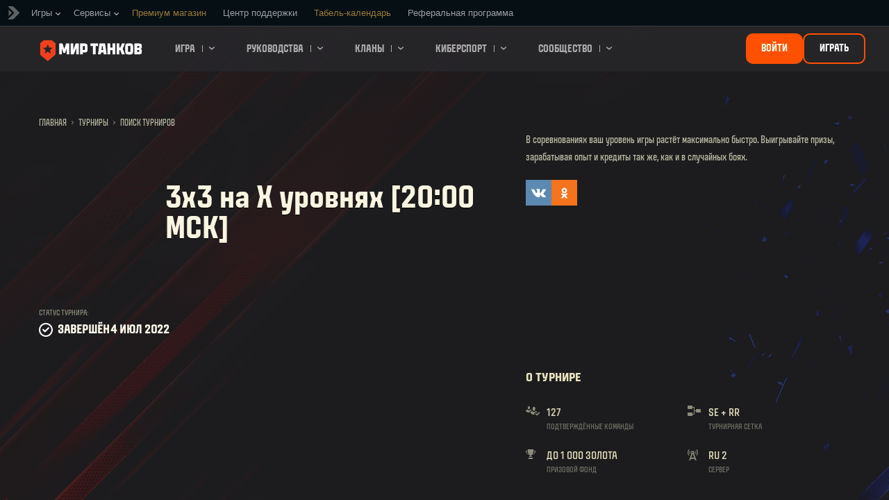

--- FILE ---
content_type: text/html; charset=utf-8
request_url: https://tanki.su/ru/tournaments/23520/
body_size: 31035
content:
<!DOCTYPE html>
<html lang="ru" data-global-crop-class="global-crop" data-sidebar-mobile-class="crop-mobile" >
<head>
    
<script>window.dataLayer = window.dataLayer || []; window.dataLayer.push({ S_Prod_Name: 'mt', S_Prod_Type: 'portal', S_Prod_Realm: 'ru', S_Prod_Lang: 'ru', S_Prod_Lptype: 'portal' });</script>

    
        
        
    
    
    
    <!-- Google Tag Manager -->
    <script>(function(w,d,s,l,i){w[l]=w[l]||[];w[l].push({'gtm.start':
    new Date().getTime(),event:'gtm.js'});var f=d.getElementsByTagName(s)[0],
    j=d.createElement(s),dl=l!='dataLayer'?'&l='+l:'';j.async=true;j.src=
    'https://www.googletagmanager.com/gtm.js?id='+i+dl;f.parentNode.insertBefore(j,f);
    })(window,document,'script','dataLayer','GTM-NWB9SLG');</script>
    <!-- End Google Tag Manager -->
    

    
    <meta http-equiv="Content-type" content="text/html; charset=utf-8" />
    <meta http-equiv="X-UA-Compatible" content="IE=edge" />
    <title>3x3 на X уровнях [20:00 МСК]</title>
        <!--[if IE]>
            <script type="text/javascript">
                window.location = '/ru/old-browsers/';
            </script>
        -->
        <script type="text/javascript">
            if (window.document.documentMode || window.opera) {
                window.location = '/ru/old-browsers/';
            }
        </script>
    <link rel="icon" type="image/png" href="//ptl-ru-cdn.tanki.su/static/5.137.5_b0ce29/ptl_static/img/core/frontend/scss/common/img/favicon-mt-16.png" sizes="16x16">
    <link rel="icon" type="image/png" href="//ptl-ru-cdn.tanki.su/static/5.137.5_b0ce29/ptl_static/img/core/frontend/scss/common/img/favicon-mt-32.png" sizes="32x32">
    <link rel="icon" type="image/png" href="//ptl-ru-cdn.tanki.su/static/5.137.5_b0ce29/ptl_static/img/core/frontend/scss/common/img/favicon-mt-96.png" sizes="96x96">
    <link rel="icon" type="image/png" href="//ptl-ru-cdn.tanki.su/static/5.137.5_b0ce29/ptl_static/img/core/frontend/scss/common/img/favicon-mt-120.png" sizes="120x120">
    <link rel="icon" type="image/png" href="//ptl-ru-cdn.tanki.su/static/5.137.5_b0ce29/ptl_static/img/core/frontend/scss/common/img/favicon-mt-192.png" sizes="192x192">
    <link rel="apple-touch-icon" sizes="60x60" href="//ptl-ru-cdn.tanki.su/static/5.137.5_b0ce29/ptl_static/img/core/frontend/scss/common/img/favicon-mt-60.png">
    <link rel="apple-touch-icon" sizes="120x120" href="//ptl-ru-cdn.tanki.su/static/5.137.5_b0ce29/ptl_static/img/core/frontend/scss/common/img/favicon-mt-120.png">
    <link rel="apple-touch-icon" sizes="180x180" href="//ptl-ru-cdn.tanki.su/static/5.137.5_b0ce29/ptl_static/img/core/frontend/scss/common/img/favicon-mt-180.png">
    <link rel="mask-icon" href="//ptl-ru-cdn.tanki.su/static/5.137.5_b0ce29/ptl_static/img/core/frontend/scss/common/img/favicon-mt-16.png" color="#474747">
    <meta name="theme-color" content="#1c1c1e">

    
        
            
            

            <script type="application/ld+json">
            {
                "@context": "http://schema.org",
                "@type": "ItemList",
                "itemListElement": [
                    
                        
                            
                            {
                                "@type": "SiteNavigationElement",
                                "position": 1,
                                "name": "Игра",
                                "url": "/ru/game/"
                                
                        
                    
                        
                             }, 
                            {
                                "@type": "SiteNavigationElement",
                                "position": 2,
                                "name": "Руководства",
                                "url": "/ru/content/guide/"
                                
                        
                    
                        
                             }, 
                            {
                                "@type": "SiteNavigationElement",
                                "position": 3,
                                "name": "Кланы",
                                "url": "/ru/clanwars/?link_place=mt_link_main-menu"
                                
                        
                    
                        
                             }, 
                            {
                                "@type": "SiteNavigationElement",
                                "position": 4,
                                "name": "Киберспорт",
                                "url": "/ru/content/cybersport/"
                                
                        
                    
                        
                    
                        
                             }, 
                            {
                                "@type": "SiteNavigationElement",
                                "position": 5,
                                "name": "Сообщество",
                                "url": "/ru/community/"
                                
                        
                    
                    }
                ]
            }
            </script>
        
    

    
        <link rel="sitemap" href="/sitemap.xml">
    

    
    
    
    <meta name="Description" content="В соревнованиях ваш уровень игры растёт максимально быстро. Выигрывайте призы, зарабатывая опыт и кредиты так же, как и в случайных боях.. Условия участия в турнире и призовой фонд. Состав команд, техника и игровые карты" />

    
    
    
    

    <meta property="og:url" content="https://tanki.su/ru/tournaments/23520/"/>
    <meta property="og:site_name" content="«Мир танков»"/>
    
    <meta property="og:image" content="https://tmscore-static-ru.lesta.ru/tfiles/d/1/357eecf5d50a9ecc9066ef4a9c3f22.png"/>
    <meta name="thumbnail" content="https://tmscore-static-ru.lesta.ru/tfiles/d/1/357eecf5d50a9ecc9066ef4a9c3f22.png" />
    <meta property="og:title" content=" 3x3 на X уровнях [20:00 МСК]"/>
    <meta property="og:description" content="В соревнованиях ваш уровень игры растёт максимально быстро. Выигрывайте призы, зарабатывая опыт и кредиты так же, как и в случайных боях."/>

    <meta name="twitter:card" content="summary_large_image"/>  <!-- Тип окна -->
    <meta name="twitter:title" content=" 3x3 на X уровнях [20:00 МСК]">
    <meta name="twitter:description" content="В соревнованиях ваш уровень игры растёт максимально быстро. Выигрывайте призы, зарабатывая опыт и кредиты так же, как и в случайных боях."/>
    <meta name="twitter:image:src" content="https://tmscore-static-ru.lesta.ru/tfiles/d/1/357eecf5d50a9ecc9066ef4a9c3f22.png"/>
    <meta name="twitter:url" content="https://tanki.su/ru/tournaments/23520/"/>



    <meta content="width=device-width, initial-scale=1.0, maximum-scale=1.0, user-scalable=0" name="viewport">
    <meta content="unsafe-url" id="mref" name="referrer" />
    <link rel="canonical" href="https://tanki.su/ru/tournaments/23520/" />

        
    

    

    
        
    
    
        
            
            <link href="https://fonts.googleapis.com/css?family=Roboto+Condensed:400,700%7CRoboto:400,700&amp;subset=cyrillic,cyrillic-ext,greek,greek-ext,latin-ext,vietnamese" rel="stylesheet">
        

        <link rel="stylesheet" type="text/css" href="//ptl-ru-cdn.tanki.su/static/5.137.5_b0ce29/ptl_static/css/main.css" media="screen" id="screenview" />
        <link rel="stylesheet" type="text/css" href="//ptl-ru-cdn.tanki.su/static/5.137.5_b0ce29/ptl_static/css/style.css" />
        <link rel="stylesheet" type="text/css" href="https://tanki-media-content.tanki.su/tanki-media/fonts/MT-sans/index.css" />

        
    

    <script>
        GS = window.GS || {};
        GS.vars = GS.vars || {};
    </script>
    
    <script>
            GS.vars.COMMON_MENU_ENABLED = true;
            GS.vars.COMMON_MENU_LOADER_TIMEOUT = 3000;
            GS.vars.COMMON_MENU_COOKIE_PATH = '/';
            GS.vars.COMMON_MENU_COOKIE_PREFIX = 'cm.options.';
    </script>
    <script async charset="utf-8" type="text/javascript" id="common_menu_loader" src="//cdn-cm.lesta.ru/loader.min.js"
        data-backend_url="//cm.lesta.ru"
	data-login_url="/auth/oid/new/"
	data-token_url="/commonmenu/token/"
	data-incomplete_profile_url="https://lesta.ru/personal/"
	data-user_id=""
	data-content_layout_max_width="1440"
	data-realm="runet"
	data-service="ptl"
	data-language="ru"
	data-logout_url="/"
	data-project="mt"
	data-registration_url="/"
	data-user_name=""
    ></script>
    

    
        
    
    <script>
    window.Settings = window.Settings || {};
    window.Settings.SITE_PATH = "/";

    mtsdk = window.mtsdk || {};
    mtsdk.vars = mtsdk.vars || {};

    mtsdk.vars.ACCOUNT_AJAX_INFO_URL = "/ajax_info/";
    mtsdk.vars.ACCOUNT_INFO_COOKIE_NAME = 'GAI';
    mtsdk.vars.CURRENT_REQUEST_LANGUAGE = 'ru';
    mtsdk.vars.CURRENT_REALM = 'ru';

    mtsdk.vars.DATE_DELIMITER = ".";
    mtsdk.vars.DATE_FORMAT = "dmY";
    mtsdk.vars.TIME_DELIMITER = ":";
    mtsdk.vars.THOUSAND_SEPARATOR = " ";
    mtsdk.vars.JS_TRUSTED_ROOTS = [];

    mtsdk.vars.AUTH_CONFIRMATION_URL = "/auth/oid/confirm/";



mtsdk.vars.MTCC_FE_URL = 'https://lesta.ru/clans/';
mtsdk.vars.MTCC_FE_CLAN_URL = 'https://lesta.ru/clans/wot/clan_id/?utm_campaign=mt-portal&utm_medium=link&utm_source=main-menu';


    mtsdk.vars.CLANWARS_SECOND_GLOBALMAP_INTERGATION_ENABLED = true;

</script>


    <script src="//ptl-ru-cdn.tanki.su/static/5.137.5_b0ce29/portal/js/plugins/jquery/jquery-2.2.4.min.js"></script>
    <script src="//ptl-ru-cdn.tanki.su/static/5.137.5_b0ce29/portal/js/plugins/mt_browser_detection/mt_browser_detection.js"></script>
    <script src="//ptl-ru-cdn.tanki.su/static/5.137.5_b0ce29/portal/js/plugins/lodash/lodash.min.js"></script>
    <script src="//ptl-ru-cdn.tanki.su/static/5.137.5_b0ce29/portal/js/plugins/uri/URI.min.js"></script>
    <script src="//ptl-ru-cdn.tanki.su/static/5.137.5_b0ce29/portal/js/plugins/amplify/amplify.core.min.js"></script>
    <script src="//ptl-ru-cdn.tanki.su/static/5.137.5_b0ce29/portal/js/plugins/amplify/amplify.store.min.js"></script>


<script src="//ptl-ru-cdn.tanki.su/static/5.137.5_b0ce29/portal/js/plugins/jquery/jquery.cookie.js"></script>

<script src="//ptl-ru-cdn.tanki.su/static/5.137.5_b0ce29//portal/i18n/ru.js"></script>
<script src="//ptl-ru-cdn.tanki.su/static/5.137.5_b0ce29/portal/js/encodr_1.2.2.min.js"></script>
<script src="//ptl-ru-cdn.tanki.su/static/5.137.5_b0ce29/portalsdk/js/i18n_resources.js"></script>

<script src="//ptl-ru-cdn.tanki.su/static/5.137.5_b0ce29/portal/js/mtsdk.js"></script>
<script src="//ptl-ru-cdn.tanki.su/static/5.137.5_b0ce29/portal/js/mtsdk.time.js"></script>
<script src="//ptl-ru-cdn.tanki.su/static/5.137.5_b0ce29/portal/js/resolution_manager.js"></script>
<script src="//ptl-ru-cdn.tanki.su/static/5.137.5_b0ce29/portal/js/crop_manager.js"></script>
<script src="//ptl-ru-cdn.tanki.su/static/5.137.5_b0ce29/portal/js/page_wrapper_manager.js"></script>
<script src="//ptl-ru-cdn.tanki.su/static/5.137.5_b0ce29/portal/js/helper.js"></script>
<script src="//ptl-ru-cdn.tanki.su/static/5.137.5_b0ce29/portal/js/platform_manager.js"></script>
<script src="//ptl-ru-cdn.tanki.su/static/5.137.5_b0ce29/menubuilder/main_menu.js"></script>

<script src="//ptl-ru-cdn.tanki.su/static/5.137.5_b0ce29/portal/js/mtsdk.forms.js"></script>
<script src="//ptl-ru-cdn.tanki.su/static/5.137.5_b0ce29/portal/js/main_counter.js"></script>




    <script type="text/javascript" src="//ptl-ru-cdn.tanki.su/static/5.137.5_b0ce29/csrf/js/csrf.js"></script>



    <script type="text/javascript">
        $(function() {
            csrf.init({
                COOKIE_NAME: "csrftoken",
                COOKIE_URL: "/set_csrf_cookie/"
            });

            window.Settings = window.Settings || {};
            window.Settings.CSRF_TOKEN = csrf.token;
        })
    </script>

<script src="//ptl-ru-cdn.tanki.su/static/5.137.5_b0ce29/portal/js/mtsdk.account_info.js"></script>

<script src="//ptl-ru-cdn.tanki.su/static/5.137.5_b0ce29/portal/js/plugins/porthole/porthole.min.js"></script>
<script src="//ptl-ru-cdn.tanki.su/static/5.137.5_b0ce29/jsbase/js/scripts.js"></script>
<script src="//ptl-ru-cdn.tanki.su/static/5.137.5_b0ce29/portal/js/aos_2.3.1.min.js"></script>
<script>
        window.Settings.HOME_URL = "/ru/";
    </script>
<script type="text/javascript">
(function(window) {
    window.Settings = window.Settings || {};
    window.Settings.AuthenticationSSO = {"signinJsonpCallbackParameter": "callback", "signinMode": "notification", "checkIsAuthenticated": false, "signinJsonpUrl": "https://lesta.ru/id/sso/signin/jsonp/", "attemptImmediateCookie": {"path": "/", "domain": ".tanki.su", "secure": true, "name": "ptl_auth_sso_attempt_immediate", "samesite": "none"}, "isAuthenticated": 0};
})(window);
</script>
<script type="text/javascript">
(function(window) {
    window.Settings = window.Settings || {};
    window.Settings.AuthenticationBase = {
        'ErrorCodeUnauthorized': 401
    };
})(window);
</script>
<script type="text/javascript">
(function(window) {
    window.Settings = window.Settings || {};
    window.Settings.AuthenticationOID = {"OpenIdVerifyUrl": "https://tanki.su/auth/oid/verify/", "OpenIdProcessTokenQueryParameter": "openid_process_token", "OpenIdVerifyImmediateUrl": "https://tanki.su/auth/oid/verify/immediate/", "LogoutUrl": "/auth/notify/signout/", "LogoutErrorRedirectUrl": "/ru/", "OpenIdTrustRootUseCurrentHost": false, "OpenIdProcessStatusUrlTemplate": "/auth/oid/process/status/<%= token %>/"};
})(window);
</script>
<script type="text/javascript" charset="utf-8" src="//ptl-ru-cdn.tanki.su/static/5.137.5_b0ce29/authenticationoid/js/openid.js"></script>


    
        
    



    


    

    
        <script>
    var PENDING_OPERATION_JAVASCRIPT_TIMEOUT = 15,
        IFRAME_PROXY = 'https://tanki.su/utils/ssl_proxy/';
</script>

<script src="//ptl-ru-cdn.tanki.su/static/5.137.5_b0ce29/portal/js/plugins/modernizr/modernizr.js"></script>

<script src="//ptl-ru-cdn.tanki.su/static/5.137.5_b0ce29/portal/js/plugins/jquery/jquery.mousewheel.js"> </script>


<script src="//ptl-ru-cdn.tanki.su/static/5.137.5_b0ce29/common/mt_hl_common.js"></script>

<script src="//ptl-ru-cdn.tanki.su/static/5.137.5_b0ce29/common/tooltips.js"></script>

<script src="//ptl-ru-cdn.tanki.su/static/5.137.5_b0ce29/common/mt_bg_parallax.js"></script>

<script src="//ptl-ru-cdn.tanki.su/static/5.137.5_b0ce29/portal/js/init_cookie_referrer.js"></script>
<script src="//ptl-ru-cdn.tanki.su/static/5.137.5_b0ce29/portal/js/plugins/iscroll/iscroll.min.js"></script>





        
        
        
        

        
    

    

    
        <script type="text/javascript">
            var NEWBIE_LIFETIME_COOKIE_NAME = 'newbie_lifetime',
                NEWBIE_SESSION_COOKIE_NAME = 'newbie_session',
                NEWBIE_LIFETIME_COOKIE_EXPIRATION_PERIOD = 1000,
                VETERAN_COOKIE_NAME = 'uvt',
                VETERAN_COOKIE_EXPIRATION_PERIOD = 365;
        </script>
        <script type="text/javascript" src="//ptl-ru-cdn.tanki.su/static/5.137.5_b0ce29/portal/js/user_recognition.js"></script>
    
    

    
    
        

        <script type="application/ld+json">
            {
                "@context": "https://schema.org",
                "@type": "Event",
                "name": "3x3 на X уровнях [20:00 МСК]",
                "startDate": "2022-07-04T17:00:00Z",
                "endDate": "2022-07-04T19:00:00Z",
                "eventStatus": "https://schema.org/EventScheduled",
                "eventAttendanceMode": "https://schema.org/OnlineEventAttendanceMode",
                "location": 
                    {
                        "@type": "VirtualLocation",
                        "url": "https://tanki.su"
                    },
                "image": 
                    [ 
                        "https://tanki.su/static/5.137.5_b0ce29/common/img/og_img.png"
                    ],
                
                    "description": "В соревнованиях ваш уровень игры растёт максимально быстро. Выигрывайте призы, зарабатывая опыт и кредиты так же, как и в случайных боях.",
                
                "organizer": 
                    {
                        "@type": "Organization",
                        "name": "Lesta.ru",
                        "url": "https://lesta.ru/"
                    }
            }
        </script>
        <script type="application/ld+json">
            
            
    {
        "@context": "https://schema.org",
        "@type": "BreadcrumbList",
        "itemListElement":
            [
                {
                    "@type": "ListItem",
                    "position": 1,
                    "item":
                        {
                            "@id": "https://tanki.su/ru/",
                            "name": "Главная"
                        }
                }
                
                    ,
                    
                        {
                            "@type": "ListItem",
                            "position": 2,
                            "item":
                                {
                                    "@id": "https://tanki.su/ru/tournaments/",
                                    "name": "Турниры"
                                }
                        }, 
                    
                        {
                            "@type": "ListItem",
                            "position": 3,
                            "item":
                                {
                                    "@id": "https://tanki.su/ru/tournaments/all/",
                                    "name": "Поиск турниров"
                                }
                        }
                    
                
            ]
    }

        </script>
    

</head>

   
    <body class="reg-RUS lang-ru" data-popup-visible="crop" data-sidebar-mobile-class="crop-mobile" data-overlay-show-class="overlay__show">

    
    
    <!-- Google Tag Manager (noscript) -->
    <noscript><iframe src="https://www.googletagmanager.com/ns.html?id=GTM-NWB9SLG&S_Prod_Name=mt&S_Prod_Type=portal&S_Prod_Realm=ru&S_Prod_Lang=ru&S_Prod_Lptype=portal"
    height="0" width="0" style="display:none;visibility:hidden"></iframe></noscript>
    <!-- End Google Tag Manager (noscript) -->
    


    

    

<div class="page-wrapper js-page-wrapper " data-popup-mobile-hidden="page-wrapper__hidden">
    <div class="page-wrapper_inner">
        
        
            <div class="sparkles sparkles__double-bg sparkles__tournaments"></div>
        
        
            <nav class="nav">
    
        <a class="nav_item nav_item__menu js-mobile-mainmenu-link" href="#"><span class="nav_hamburger">Меню</span></a>
    
    <a class="nav_item nav_item__tanks" href="/">Мир танков</a>
    <a class="nav_item nav_item__cm js-mobile-commonmenu-link" href="#" data-mobile-open-class="nav_item__cm" data-mobile-close-class="nav_item__cm-open">Lesta.ru</a>
</nav>


<div class="nav-wrapper  js-mainmenu-wrapper"
     data-mobile-menu-opened-class="nav-wrapper__open"
     data-mobile-menu-crop-class="mobile-menu-crop"
     data-scroll-bottom-class="nav-wrapper__bottom"
     data-scroll-bottom-initial-class="nav-wrapper__bottom-initial"
     data-scroll-top-class="nav-wrapper__top"
     data-scroll-top-initial-class="nav-wrapper__top-initial">

    <div class="nav-wrapper_holder">
        <ul class="nav-submenu">
            <li class="js-mainmenu-item nav-submenu_item nav-submenu_item__tanks" data-opened-class="nav-submenu_item__open">
                <a class="nav-submenu_link" href="/"></a>
            </li>
            
                
                <li class="js-mainmenu-item nav-submenu_item   " data-opened-class="nav-submenu_item__open">
                    
                        <a href="/ru/game/" class="nav-submenu_link">Игра<span class="nav-submenu_arrow js-mainmenu-arrow"></span></a>
                        <div class="nav-detail">
                            <ul class="nav-detail_list">
                                
                                    <li class="nav-detail_item ">
                                        <a  class="nav-detail_link js-portal-menu-link-text" href="/ru/game/download/">Скачать игру</a>
                                    </li>
                                
                                    <li class="nav-detail_item ">
                                        <a  class="nav-detail_link js-portal-menu-link-text" href="/ru/news/">Новости</a>
                                    </li>
                                
                                    <li class="nav-detail_item ">
                                        <a  class="nav-detail_link js-portal-menu-link-text" href="/ru/content/archive_release_notes/">Последние изменения</a>
                                    </li>
                                
                                    <li class="nav-detail_item ">
                                        <a  class="nav-detail_link js-portal-menu-link-text" href="/ru/ratings/">Рейтинги</a>
                                    </li>
                                
                                    <li class="nav-detail_item ">
                                        <a  class="nav-detail_link js-portal-menu-link-text" href="/ru/tankopedia/">Танковедение</a>
                                    </li>
                                
                                    <li class="nav-detail_item ">
                                        <a  class="nav-detail_link js-portal-menu-link-text" href="/ru/content/guide/bonus_codes/">Промокоды</a>
                                    </li>
                                
                                    <li class="nav-detail_item ">
                                        <a  class="nav-detail_link js-portal-menu-link-text" href="/ru/news/notifications/most-mt/?link_place=mt_link_main-menu">Моды</a>
                                    </li>
                                
                            </ul>
                        </div>
                    
                </li>
                
            
                
                <li class="js-mainmenu-item nav-submenu_item   " data-opened-class="nav-submenu_item__open">
                    
                        <a href="/ru/content/guide/" class="nav-submenu_link">Руководства<span class="nav-submenu_arrow js-mainmenu-arrow"></span></a>
                        <div class="nav-detail">
                            <ul class="nav-detail_list">
                                
                                    <li class="nav-detail_item ">
                                        <a  class="nav-detail_link js-portal-menu-link-text" href="/ru/content/guide/newcomers-guide/">Новичку</a>
                                    </li>
                                
                                    <li class="nav-detail_item ">
                                        <a  class="nav-detail_link js-portal-menu-link-text" href="/ru/content/guide/general/">Основное</a>
                                    </li>
                                
                                    <li class="nav-detail_item ">
                                        <a  class="nav-detail_link js-portal-menu-link-text" href="/ru/content/guide/economy/">Игровая экономика</a>
                                    </li>
                                
                                    <li class="nav-detail_item ">
                                        <a  class="nav-detail_link js-portal-menu-link-text" href="/ru/content/guide/account_security/">Безопасность</a>
                                    </li>
                                
                                    <li class="nav-detail_item ">
                                        <a  class="nav-detail_link js-portal-menu-link-text" href="/ru/content/guide/general/achievements/">Достижения</a>
                                    </li>
                                
                                    <li class="nav-detail_item ">
                                        <a  class="nav-detail_link js-portal-menu-link-text" href="/ru/content/guide/ban/">Играем по правилам</a>
                                    </li>
                                
                            </ul>
                        </div>
                    
                </li>
                
            
                
                <li class="js-mainmenu-item nav-submenu_item   " data-opened-class="nav-submenu_item__open">
                    
                        <a href="/ru/clanwars/?link_place=mt_link_main-menu" class="nav-submenu_link">Кланы<span class="nav-submenu_arrow js-mainmenu-arrow"></span></a>
                        <div class="nav-detail">
                            <ul class="nav-detail_list">
                                
                                    <li class="nav-detail_item ">
                                        <a  class="nav-detail_link js-portal-menu-link-text" href="/ru/clanwars/strongholds/">Укрепрайон</a>
                                    </li>
                                
                                    <li class="nav-detail_item ">
                                        <a  target="_blank" rel="noopener"  class="nav-detail_link js-portal-menu-link-text" href="https://lesta.ru/globalmap/?link_place=mt_link_main-menu">Глобальная карта</a>
                                    </li>
                                
                                    <li class="nav-detail_item ">
                                        <a  target="_blank" rel="noopener"  class="nav-detail_link js-portal-menu-link-text" href="https://lesta.ru/clans/wot/leaderboards/?link_place=mt_link_main-menu">Рейтинг кланов</a>
                                    </li>
                                
                                    <li class="nav-detail_item nav-detail_item__hidden js-portal-menu-clans-index-link">
                                        <a  target="_blank" rel="noopener"  class="nav-detail_link js-portal-menu-link-text" href="https://lesta.ru/clans/wot/?link_place=mt_link_main-menu">Клановый портал</a>
                                    </li>
                                
                                    <li class="nav-detail_item nav-detail_item__hidden js-portal-menu-clan-link">
                                        <a  target="_blank" rel="noopener"  class="nav-detail_link js-portal-menu-link-text" href="https://lesta.ru/clans/wot/clan_id/?link_place=mt_link_main-menu">Мой клан</a>
                                    </li>
                                
                                    <li class="nav-detail_item nav-detail_item__hidden js-portal-menu-recruitstation-link">
                                        <a  target="_blank" rel="noopener"  class="nav-detail_link js-portal-menu-link-text" href="https://lesta.ru/clans/wot/find_clan/?link_place=mt_link_main-menu">Подобрать клан</a>
                                    </li>
                                
                                    <li class="nav-detail_item ">
                                        <a  class="nav-detail_link js-portal-menu-link-text" href="https://tanki.su/ru/clanwars/rating/alley/">Аллея славы</a>
                                    </li>
                                
                            </ul>
                        </div>
                    
                </li>
                
            
                
                <li class="js-mainmenu-item nav-submenu_item   " data-opened-class="nav-submenu_item__open">
                    
                        <a href="/ru/content/cybersport/" class="nav-submenu_link">Киберспорт<span class="nav-submenu_arrow js-mainmenu-arrow"></span></a>
                        <div class="nav-detail">
                            <ul class="nav-detail_list">
                                
                                    <li class="nav-detail_item ">
                                        <a  class="nav-detail_link js-portal-menu-link-text" href="/ru/tournaments/all/">Ежедневные турниры</a>
                                    </li>
                                
                                    <li class="nav-detail_item ">
                                        <a  class="nav-detail_link js-portal-menu-link-text" href="https://cybersport.tanki.su/">Портал киберспорта</a>
                                    </li>
                                
                                    <li class="nav-detail_item ">
                                        <a  class="nav-detail_link js-portal-menu-link-text" href="/ru/content/guide/tournament-guide/">Руководство по участию</a>
                                    </li>
                                
                            </ul>
                        </div>
                    
                </li>
                
            
                
            
                
                <li class="js-mainmenu-item nav-submenu_item   " data-opened-class="nav-submenu_item__open">
                    
                        <a href="/ru/community/" class="nav-submenu_link">Сообщество<span class="nav-submenu_arrow js-mainmenu-arrow"></span></a>
                        <div class="nav-detail">
                            <ul class="nav-detail_list">
                                
                                    <li class="nav-detail_item ">
                                        <a  class="nav-detail_link js-portal-menu-link-text" href="/ru/community/accounts/">Поиск игроков</a>
                                    </li>
                                
                                    <li class="nav-detail_item ">
                                        <a  target="_blank" rel="noopener"  class="nav-detail_link js-portal-menu-link-text" href="http://forum.tanki.su/?link_place=mt_link_main-menu">Форум</a>
                                    </li>
                                
                                    <li class="nav-detail_item ">
                                        <a  class="nav-detail_link js-portal-menu-link-text" href="/ru/media/">Медиа</a>
                                    </li>
                                
                                    <li class="nav-detail_item ">
                                        <a  target="_blank" rel="noopener"  class="nav-detail_link js-portal-menu-link-text" href="https://vol.lesta.ru/?link_place=mt_link_main-menu">Портал Волонтёров</a>
                                    </li>
                                
                                    <li class="nav-detail_item ">
                                        <a  target="_blank" rel="noopener"  class="nav-detail_link js-portal-menu-link-text" href="https://wiki.lesta.ru/ru/?link_place=mt_link_main-menu">Wiki-энциклопедия</a>
                                    </li>
                                
                            </ul>
                        </div>
                    
                </li>
                
            
        </ul>
        <div class="nav-wrapper_side-container">
            
                
                    <div class="nav-wrapper_buttons js-menu-side-button" data-hidden-class="nav-wrapper_buttons__hidden">
                        
                            
                                <div class="nav-wrapper_side-button js-menu-side-button-wrapper-desktop">
                                    <a id="login_btn_new" class="big-button big-button__small js-referer js-menu-side-button-register big-button__blink" href="https://lesta.ru/registration/ru/" >
                                        <span class="big-button_text">Войти</span>
                                    </a>
                                </div>
                                <div class="nav-wrapper_side-button js-menu-side-button-wrapper-desktop">
                                    <a id="register_btn_new" class="big-button big-button__small big-button__secondary js-referer js-menu-side-button-register big-button__secondary" href="https://lesta.ru/registration/ru/" >
                                        <span class="big-button_text">Играть</span>
                                    </a>
                                </div>
                            
                            
                                <div class="nav-wrapper_side-button js-menu-side-button-wrapper-tablet">
                                    <a class="big-button big-button__small big-button__secondary js-referer js-menu-side-button-register-mobile" href="https://lesta.ru/registration/ru/">
                                        <span class="big-button_text">Зарегистрироваться</span>
                                    </a>
                                </div>
                                <div class="nav-wrapper_side-button js-menu-side-button-wrapper-mobile">
                                    <a class="big-button big-button__large big-button__secondary js-referer js-menu-side-button-register-mobile" href="https://lesta.ru/registration/ru/">
                                        <span class="big-button_text big-button_text__large">Зарегистрироваться</span>
                                    </a>
                                </div>
                            
                        
                    </div>
                
            
        </div>
        <span class="nav-wrapper_close js-mobile-mainmenu-close-link">Закрыть</span>
    </div>
</div>
<script>
    document.addEventListener("DOMContentLoaded", () => {
        document.querySelector(".js-auth-openid-link") && 
        document.querySelector("#login_btn_new") &&
        document.querySelector("#login_btn_new").setAttribute("href", document.querySelector(".js-auth-openid-link").getAttribute("href"));

        document.querySelector(".js-common-menu-fallback-register") &&
        document.querySelector("#register_btn_new") &&
        document.querySelector("#register_btn_new").setAttribute("href", document.querySelector(".js-common-menu-fallback-register").getAttribute("href"));
    });
</script>
        
        
            <div class="cm-holder js-commonmenu-holder" data-mobile-opened-class="cm-holder__open">
                
                    <!-- common_menu: start -->
<div id="common_menu">
    <noscript>
        <div id="common_menu_frame_wrap">
            <iframe id="common_menu_frame" src="//cm.lesta.ru/frame?backend_url=%2F%2Fcm.lesta.ru&login_url=%2Fauth%2Foid%2Fnew%2F&token_url=%2Fcommonmenu%2Ftoken%2F&incomplete_profile_url=https%3A%2F%2Flesta.ru%2Fpersonal%2F&content_layout_max_width=1440&realm=runet&service=ptl&language=ru&logout_url=%2F&project=mt&registration_url=%2F"></iframe>
        </div>
    </noscript>
</div>
<!-- common_menu: end -->


<script type="text/javascript" content="utf-8">
    if (GS.vars.COMMON_MENU_ENABLED && GS.CommonMenu) {
        GS.CommonMenu.trigger('holder_ready');
    }
</script>
    <div id="js-common-menu-fallback" class="commonmenu-fallback" data-visible-class="commonmenu-fallback__visible">
        

<script>
mtsdk.vars.DEFAULT_LANGUAGE = 'ru';
mtsdk.vars.ALL_LANGUAGES = {"ru": "\u0420\u0443\u0441\u0441\u043a\u0438\u0439", "fr": "Fran\u00e7ais", "en": "English", "ko": "\ud55c\uad6d\uc5b4", "uk": "\u0423\u043a\u0440\u0430\u0457\u043d\u0441\u044c\u043a\u0430", "es-ar": "Espa\u00f1ol \u2014 Am\u00e9rica Latina", "zh-sg": "\u7b80\u4f53\u4e2d\u6587\uff08\u65b0\u52a0\u5761)", "vi": "Ti\u1ebfng Vi\u1ec7t", "de": "Deutsch", "tr": "T\u00fcrk\u00e7e", "it": "Italiano", "hu": "Magyar", "zh-cn": "\u4e2d\u6587", "pt-br": "Portugu\u00eas", "es": "Espa\u00f1ol", "th": "\u0e44\u0e17\u0e22", "zh-tw": "\u7e41\u9ad4\u4e2d\u6587", "cs": "\u010ce\u0161tina", "ja": "\u65e5\u672c\u8a9e", "pl": "Polski"};
mtsdk.vars.FRONTEND_LANGUAGES = {"ru": "\u0420\u0443\u0441\u0441\u043a\u0438\u0439"};

mtsdk.vars.LANG_NAME_KEY = 'LANG_NAME_KEY';
mtsdk.vars.LANG_CODE_KEY = 'LANG-CODE-KEY';
mtsdk.vars.SPA_ID_KEY = '123456';
mtsdk.vars.NICKNAME_KEY = 'NICKNAME_KEY';
mtsdk.vars.LANG_COOKIE_NAME = 'hllang';


</script>


<script>


mtsdk.vars.REGISTRATION_URL = 'http://cpm.lesta.ru/vnwtd159/?pub_id=cmenu';


</script>


<ul class="commonmenu-fallback_list" id="js-sdk_top_right_menu">

    

    


    <li id="js-auth-wrapper" style="display:none">
        <span class="commonmenu-fallback_text js-common-menu-fallback-error" style="display: none;">Не удалось войти.</span>
        <div class="commonmenu-fallback_loader js-common-menu-fallback-loader" style="display: none;"></div>

        <span class="commonmenu-fallback_text">
            <a href="/auth/oid/new/?next=/ru/tournaments/23520/" data-next-url="/ru/tournaments/23520/" class="js-auth-openid-link commonmenu-fallback_link">
            <span>Войти</span>
            </a>

            <span class="js-registration_url" style="display: none">
                или <a href="" class="js-referer js-common-menu-fallback-register commonmenu-fallback_link" >создать аккаунт</a>
            </span>
        </span>

    </li>

    <li id="js-auth-wrapper-nickname" style="display:none">

        <span class="commonmenu-fallback_text">

            
            <a class="js-my_profile_link js-my_profile_nickname commonmenu-fallback_link" href="/ru/community/accounts/show/me/" data-full_link="/ru/community/accounts/123456-NICKNAME_KEY/">
                Мой профиль
            </a>
            

        </span>
        <span class="commonmenu-fallback_text">
            <a href="#" class="js-auth-logout-link commonmenu-fallback_link" data-return-to="https://tanki.su/ru/tournaments/23520/">Выход</a>
        </span>

    </li>
</ul>
    </div>
                
            </div>
            <script type="text/javascript" src="//ptl-ru-cdn.tanki.su/static/5.137.5_b0ce29/portal/js/menu_loader.js"></script>
        
            <!--  -->
        <div class="content-wrapper ">
            
            
                
    
                
    <script type="text/javascript">
    
    
    
    var TOURNAMENTS_FE_URLS = {
            "REGISTRATION": "/ru/tournaments/-FAKE-TOURNAMENT-ID-/registration/",
            "TOURNAMENT_DETAIL": "/ru/tournaments/-FAKE-TOURNAMENT-ID-/",
            "TOURNAMENT_TEAM": "/ru/tournaments/-FAKE-TOURNAMENT-ID-/team/-FAKE-TEAM-ID-/",
            "EDIT_TEAM": "/ru/tournaments/-FAKE-TOURNAMENT-ID-/team/-FAKE-TEAM-ID-/edit/",
            "LOBBY": "/ru/tournaments/all/",
            "LANDING": "/ru/tournaments/",
            "TEMPLATE_ACCOUNT_URL": "/ru/community/accounts/0-FAKE_NAME/"
        },
        SERVER_TIME_URL = 'https://tanki.su/timestamp/',
        DEFAULT_TOURNAMENT_LOGO_URL = "//ptl-ru-cdn.tanki.su/static/5.137.5_b0ce29/ptl_static/img/tournaments_new/frontend/scss/participant/img/tournament-ico.png",
        TOURNAMENTS_URLS =  {"TOURNAMENT_OTHER_REGISTRATION_OPTIONS": "https://tanki.su/tmsis/api/v1/tournament/{tournament_id}/other_registration_options/", "TOURNAMENT_STATUSES": "https://tanki.su/tmsis/api/v1/tournament_statuses/", "TOURNAMENT_STATUS": "https://tanki.su/tmsis/api/v1/tournament/{tournament_id}/status/", "CONFIRM_TEAM": "https://tanki.su/tmsis/api/v1/tournament/{tournament_id}/team/{team_id}/confirm_team/", "LEAVE_TEAM": "https://tanki.su/tmsis/api/v1/tournament/{tournament_id}/team/{team_id}/leave_team/", "TOURNAMENT_PERIPHERIES_REGISTRATION_OPTIONS": "https://tanki.su/tmsis/api/v1/tournament/{tournament_id}/peripheries_registration_options/", "DISBAND_TEAM": "https://tanki.su/tmsis/api/v1/tournament/{tournament_id}/team/{team_id}/disband_team/", "TOURNAMENT_DETAILS": "https://tanki.su/tmsis/api/v1/tournament/{tournament_id}/", "LOBBY": "https://tanki.su/tmsis/api/v1/lobby/", "TEAM_PLAYERS": "https://tanki.su/tmsis/api/v1/tournament/{tournament_id}/team/{team_id}/players/", "STAGE_GROUPS": "https://tanki.su/tmsis/api/v1/stages/groups/", "TAGS": "https://tanki.su/tmsis/api/v1/tags/", "TOURNAMENT_CREATE_TEAM": "https://tanki.su/tmsis/api/v1/tournament/{tournament_id}/create_team/", "STAGE_GROUP": "https://tanki.su/tmsis/api/v1/stages/group/", "GROUP_MATCHES": "https://tanki.su/tmsis/api/v1/stages/groups/matches/", "TOURNAMENT_USER_INFO": "https://tanki.su/tmsis/api/v1/tournament/user_info/", "EDIT_TEAM": "https://tanki.su/tmsis/api/v1/tournament/{tournament_id}/team/{team_id}/edit_team/", "TOURNAMENT_TEAM_PARTICIPATION": "https://tanki.su/tmsis/api/v1/tournament/team/participation/", "TRANSFER_CAPTAIN_ROLE": "https://tanki.su/tmsis/api/v1/tournament/{tournament_id}/team/{team_id}/transfer_captain_role/", "TOURNAMENT_STAGES": "https://tanki.su/tmsis/api/v1/stages/", "TOURNAMENT_STANDINGS": "https://tanki.su/tmsis/api/v1/tournament/{tournament_id}/standings/", "JOIN_TO_TEAM": "https://tanki.su/tmsis/api/v1/tournament/{tournament_id}/team/{team_id}/join_to_team/", "BACKEND_TOURNAMENT_DETAIL": "https://tanki.su/tmsis/api/v1/landing/detail/", "REMOVE_PLAYER": "https://tanki.su/tmsis/api/v1/tournament/{tournament_id}/team/{team_id}/remove_player/", "LANDING": "https://tanki.su/tmsis/api/v1/landing/", "BACKEND_TOURNAMENT_TEAM": "https://tanki.su/tmsis/api/v1/landing/tournament_team/", "TOURNAMENT_TEAMS": "https://tanki.su/tmsis/api/v1/tournament/teams/", "GROUP_STANDINGS": "https://tanki.su/tmsis/api/v1/stages/groups/standings/", "TEAM_DETAILS": "https://tanki.su/tmsis/api/v1/tournament/{tournament_id}/team/{team_id}/", "BRACKET_TYPES": "https://tanki.su/tmsis/api/v1/bracket_types/"} ,
        REALM_PERIPHERIES_NUM = 12;
</script>
    <script type="text/javascript">
        var START_DATE = '1656780000.0',
            END_DATE = '1656952800.0',
            BRACKET_TYPES = [
  {
    "code": "DE", 
    "description": "\u0414\u0432\u043e\u0439\u043d\u043e\u0435 \u0432\u044b\u0431\u044b\u0432\u0430\u043d\u0438\u0435 \u2014 \u0441\u0438\u0441\u0442\u0435\u043c\u0430 \u043e\u0440\u0433\u0430\u043d\u0438\u0437\u0430\u0446\u0438\u0438 \u0441\u043e\u0440\u0435\u0432\u043d\u043e\u0432\u0430\u043d\u0438\u0439, \u0432 \u043a\u043e\u0442\u043e\u0440\u043e\u0439 \u0443\u0447\u0430\u0441\u0442\u043d\u0438\u043a \u0432\u044b\u0431\u044b\u0432\u0430\u0435\u0442 \u0438\u0437 \u0442\u0443\u0440\u043d\u0438\u0440\u0430 \u043f\u043e\u0441\u043b\u0435 \u0434\u0432\u0443\u0445 \u043f\u0440\u043e\u0438\u0433\u0440\u044b\u0448\u0435\u0439.", 
    "draw_managements": [
      "tie_break", 
      "give_win_tie_break_owner"
    ], 
    "rounds": {
      "list": [
        {
          "code": -1, 
          "title": "\u0424\u0438\u043d\u0430\u043b \u041d\u0438\u0436\u043d\u0435\u0439 \u0421\u0435\u0442\u043a\u0438"
        }, 
        {
          "code": 0, 
          "title": "\u0413\u0440\u0430\u043d\u0434 \u0444\u0438\u043d\u0430\u043b"
        }, 
        {
          "code": 1, 
          "title": "\u0424\u0438\u043d\u0430\u043b \u0412\u0435\u0440\u0445\u043d\u0435\u0439 \u0421\u0435\u0442\u043a\u0438"
        }
      ], 
      "prefix": {
        "loosers": "\u0420\u0430\u0443\u043d\u0434 \u043f\u0440\u043e\u0438\u0433\u0440\u0430\u0432\u0448\u0438\u0445", 
        "winners": "\u0420\u0430\u0443\u043d\u0434 \u043f\u043e\u0431\u0435\u0434\u0438\u0442\u0435\u043b\u0435\u0439"
      }
    }, 
    "title": "\u0414\u0432\u043e\u0439\u043d\u043e\u0435 \u0432\u044b\u0431\u044b\u0432\u0430\u043d\u0438\u0435"
  }, 
  {
    "code": "SE", 
    "description": "\u041e\u043b\u0438\u043c\u043f\u0438\u0439\u0441\u043a\u0430\u044f \u0441\u0438\u0441\u0442\u0435\u043c\u0430 \u2014 \u0441\u0438\u0441\u0442\u0435\u043c\u0430 \u043e\u0440\u0433\u0430\u043d\u0438\u0437\u0430\u0446\u0438\u0438 \u0441\u043e\u0440\u0435\u0432\u043d\u043e\u0432\u0430\u043d\u0438\u0439, \u043f\u0440\u0438 \u043a\u043e\u0442\u043e\u0440\u043e\u0439 \u0443\u0447\u0430\u0441\u0442\u043d\u0438\u043a \u0432\u044b\u0431\u044b\u0432\u0430\u0435\u0442 \u0438\u0437 \u0442\u0443\u0440\u043d\u0438\u0440\u0430 \u043f\u043e\u0441\u043b\u0435 \u043f\u0435\u0440\u0432\u043e\u0433\u043e \u0436\u0435 \u043f\u0440\u043e\u0438\u0433\u0440\u044b\u0448\u0430.", 
    "draw_managements": [
      "tie_break", 
      "give_win_tie_break_owner", 
      "auto_loss"
    ], 
    "rounds": {
      "list": [
        {
          "code": -1, 
          "title": "\u041c\u0430\u0442\u0447 \u0437\u0430 \u0442\u0440\u0435\u0442\u044c\u0435 \u043c\u0435\u0441\u0442\u043e"
        }, 
        {
          "code": 1, 
          "title": "\u0424\u0438\u043d\u0430\u043b"
        }, 
        {
          "code": 2, 
          "title": "\u041f\u043e\u043b\u0443\u0444\u0438\u043d\u0430\u043b"
        }, 
        {
          "code": 3, 
          "title": "\u0427\u0435\u0442\u0432\u0435\u0440\u0442\u044c\u0444\u0438\u043d\u0430\u043b"
        }
      ], 
      "prefix": "Round of"
    }, 
    "title": "\u041e\u043b\u0438\u043c\u043f\u0438\u0439\u0441\u043a\u0430\u044f \u0441\u0438\u0441\u0442\u0435\u043c\u0430"
  }, 
  {
    "code": "RR", 
    "description": "\u041a\u0440\u0443\u0433\u043e\u0432\u0430\u044f \u0441\u0438\u0441\u0442\u0435\u043c\u0430 \u2014 \u0441\u0438\u0441\u0442\u0435\u043c\u0430 \u043e\u0440\u0433\u0430\u043d\u0438\u0437\u0430\u0446\u0438\u0438 \u0441\u043e\u0440\u0435\u0432\u043d\u043e\u0432\u0430\u043d\u0438\u0439, \u0432 \u043a\u043e\u0442\u043e\u0440\u043e\u0439 \u043a\u0430\u0436\u0434\u044b\u0439 \u0443\u0447\u0430\u0441\u0442\u043d\u0438\u043a \u0442\u0443\u0440\u043d\u0438\u0440\u0430 \u0438\u0433\u0440\u0430\u0435\u0442 \u0441\u043e \u0432\u0441\u0435\u043c\u0438 \u0441\u043e\u043f\u0435\u0440\u043d\u0438\u043a\u0430\u043c\u0438 \u043f\u043e \u043e\u0447\u0435\u0440\u0435\u0434\u0438 \u0432 \u0445\u043e\u0434\u0435 \u0442\u0443\u0440\u0430.", 
    "draw_managements": [
      "tie_break", 
      "give_win_tie_break_owner", 
      "keep_draw"
    ], 
    "rounds": {
      "list": [], 
      "prefix": "\u0420\u0430\u0443\u043d\u0434"
    }, 
    "title": "\u041a\u0440\u0443\u0433\u043e\u0432\u0430\u044f \u0441\u0438\u0441\u0442\u0435\u043c\u0430"
  }
],
            TOURNAMENT_INFO = {
  "custom_options": [], 
  "end_at": 1656961200.0, 
  "extra_data": {
    "able_to_create_team": true, 
    "allowed_vehicles_tier_from": 10, 
    "allowed_vehicles_tier_up_to": 10, 
    "bracket_types": [
      {
        "code": "SE", 
        "description": "\u041e\u043b\u0438\u043c\u043f\u0438\u0439\u0441\u043a\u0430\u044f \u0441\u0438\u0441\u0442\u0435\u043c\u0430 \u2014 \u0441\u0438\u0441\u0442\u0435\u043c\u0430 \u043e\u0440\u0433\u0430\u043d\u0438\u0437\u0430\u0446\u0438\u0438 \u0441\u043e\u0440\u0435\u0432\u043d\u043e\u0432\u0430\u043d\u0438\u0439, \u043f\u0440\u0438 \u043a\u043e\u0442\u043e\u0440\u043e\u0439 \u0443\u0447\u0430\u0441\u0442\u043d\u0438\u043a \u0432\u044b\u0431\u044b\u0432\u0430\u0435\u0442 \u0438\u0437 \u0442\u0443\u0440\u043d\u0438\u0440\u0430 \u043f\u043e\u0441\u043b\u0435 \u043f\u0435\u0440\u0432\u043e\u0433\u043e \u0436\u0435 \u043f\u0440\u043e\u0438\u0433\u0440\u044b\u0448\u0430.", 
        "draw_managements": {
          "auto_loss": {
            "code": "auto_loss", 
            "title": "\u0418\u0441\u043a\u043b\u044e\u0447\u0438\u0442\u044c \u043e\u0431\u0435 \u043a\u043e\u043c\u0430\u043d\u0434\u044b"
          }, 
          "tie_break": {
            "code": "tie_break", 
            "title": "\u041f\u0440\u043e\u0432\u0435\u0441\u0442\u0438 \u0442\u0430\u0439-\u0431\u0440\u0435\u0439\u043a"
          }
        }, 
        "rounds": {
          "list": [
            {
              "code": -1, 
              "title": "\u041c\u0430\u0442\u0447 \u0437\u0430 \u0442\u0440\u0435\u0442\u044c\u0435 \u043c\u0435\u0441\u0442\u043e"
            }, 
            {
              "code": 1, 
              "title": "\u0424\u0438\u043d\u0430\u043b"
            }, 
            {
              "code": 2, 
              "title": "\u041f\u043e\u043b\u0443\u0444\u0438\u043d\u0430\u043b"
            }, 
            {
              "code": 3, 
              "title": "\u0427\u0435\u0442\u0432\u0435\u0440\u0442\u044c\u0444\u0438\u043d\u0430\u043b"
            }
          ], 
          "prefix": "Round of"
        }, 
        "title": "\u041e\u043b\u0438\u043c\u043f\u0438\u0439\u0441\u043a\u0430\u044f \u0441\u0438\u0441\u0442\u0435\u043c\u0430"
      }, 
      {
        "code": "RR", 
        "description": "\u041a\u0440\u0443\u0433\u043e\u0432\u0430\u044f \u0441\u0438\u0441\u0442\u0435\u043c\u0430 \u2014 \u0441\u0438\u0441\u0442\u0435\u043c\u0430 \u043e\u0440\u0433\u0430\u043d\u0438\u0437\u0430\u0446\u0438\u0438 \u0441\u043e\u0440\u0435\u0432\u043d\u043e\u0432\u0430\u043d\u0438\u0439, \u0432 \u043a\u043e\u0442\u043e\u0440\u043e\u0439 \u043a\u0430\u0436\u0434\u044b\u0439 \u0443\u0447\u0430\u0441\u0442\u043d\u0438\u043a \u0442\u0443\u0440\u043d\u0438\u0440\u0430 \u0438\u0433\u0440\u0430\u0435\u0442 \u0441\u043e \u0432\u0441\u0435\u043c\u0438 \u0441\u043e\u043f\u0435\u0440\u043d\u0438\u043a\u0430\u043c\u0438 \u043f\u043e \u043e\u0447\u0435\u0440\u0435\u0434\u0438 \u0432 \u0445\u043e\u0434\u0435 \u0442\u0443\u0440\u0430.", 
        "draw_managements": {
          "keep_draw": {
            "code": "keep_draw", 
            "title": "\u041e\u0441\u0442\u0430\u0432\u0438\u0442\u044c \u043d\u0438\u0447\u044c\u044e"
          }, 
          "tie_break": {
            "code": "tie_break", 
            "title": "\u041f\u0440\u043e\u0432\u0435\u0441\u0442\u0438 \u0442\u0430\u0439-\u0431\u0440\u0435\u0439\u043a"
          }
        }, 
        "rounds": {
          "list": [], 
          "prefix": "\u0420\u0430\u0443\u043d\u0434"
        }, 
        "title": "\u041a\u0440\u0443\u0433\u043e\u0432\u0430\u044f \u0441\u0438\u0441\u0442\u0435\u043c\u0430"
      }
    ], 
    "game_mode": [
      {
        "code": "domination", 
        "title": "\u0412\u0441\u0442\u0440\u0435\u0447\u043d\u044b\u0439 \u0431\u043e\u0439"
      }
    ], 
    "limits_total_level_from": 10, 
    "limits_total_level_up": 30, 
    "map_pool": [
      {
        "code": "04_himmelsdorf", 
        "description": "\u041b\u0430\u0431\u0438\u0440\u0438\u043d\u0442 \u0443\u043b\u0438\u0446 \u0438 \u043f\u043b\u043e\u0449\u0430\u0434\u0435\u0439, \u043a\u0440\u0430\u0439\u043d\u0435 \u043d\u0435\u0443\u0434\u043e\u0431\u043d\u044b\u0439 \u0434\u043b\u044f \u0430\u0440\u0442\u0438\u043b\u043b\u0435\u0440\u0438\u0438 \u0438 \u043f\u0440\u043e\u0442\u0438\u0432\u043e\u0442\u0430\u043d\u043a\u043e\u0432\u044b\u0445 \u0421\u0410\u0423, \u043d\u043e \u0438\u0434\u0435\u0430\u043b\u044c\u043d\u044b\u0439 \u0434\u043b\u044f \u0431\u044b\u0441\u0442\u0440\u044b\u0445 \u043f\u0440\u043e\u0440\u044b\u0432\u043e\u0432 \u0438 \u043e\u0431\u0445\u043e\u0434\u043e\u0432 \u043b\u0451\u0433\u043a\u0438\u0445 \u0438 \u0441\u0440\u0435\u0434\u043d\u0438\u0445 \u0442\u0430\u043d\u043a\u043e\u0432. \u041e\u0431\u0445\u043e\u0434\u043d\u044b\u0435 \u043f\u0443\u0442\u0438 \u2014 \u0447\u0435\u0440\u0435\u0437 \u0433\u043e\u0441\u043f\u043e\u0434\u0441\u0442\u0432\u0443\u044e\u0449\u0438\u0439 \u043d\u0430\u0434 \u043c\u0435\u0441\u0442\u043d\u043e\u0441\u0442\u044c\u044e \u0445\u043e\u043b\u043c \u0441 \u0437\u0430\u043c\u043a\u043e\u043c \u0438 \u043f\u043e \u043f\u0443\u0442\u044f\u043c \u0436\u0435\u043b\u0435\u0437\u043d\u043e\u0434\u043e\u0440\u043e\u0436\u043d\u043e\u0433\u043e \u0432\u043e\u043a\u0437\u0430\u043b\u0430 \u2014 \u043f\u043e\u043c\u043e\u0433\u0443\u0442 \u0432\u044b\u0431\u0440\u0430\u0442\u044c\u0441\u044f \u0438\u0437 \u043e\u0431\u0440\u0430\u0437\u043e\u0432\u0430\u0432\u0448\u0435\u0433\u043e\u0441\u044f \u043f\u043e\u0437\u0438\u0446\u0438\u043e\u043d\u043d\u043e\u0433\u043e \u0442\u0443\u043f\u0438\u043a\u0430.", 
        "game_modes": {
          "assault2": {
            "code": "assault2", 
            "title": "\u0410\u0442\u0430\u043a\u0430/\u041e\u0431\u043e\u0440\u043e\u043d\u0430"
          }, 
          "comp7": {
            "code": "comp7", 
            "title": "\u041d\u0430\u0442\u0438\u0441\u043a"
          }, 
          "ctf": {
            "code": "ctf", 
            "title": "\u0421\u0442\u0430\u043d\u0434\u0430\u0440\u0442\u043d\u044b\u0439 \u0431\u043e\u0439"
          }, 
          "domination": {
            "code": "domination", 
            "title": "\u0412\u0441\u0442\u0440\u0435\u0447\u043d\u044b\u0439 \u0431\u043e\u0439"
          }
        }, 
        "title": "\u0425\u0438\u043c\u043c\u0435\u043b\u044c\u0441\u0434\u043e\u0440\u0444"
      }, 
      {
        "code": "05_prohorovka", 
        "description": "\u041e\u0442\u043a\u0440\u044b\u0442\u0430\u044f \u0445\u043e\u043b\u043c\u0438\u0441\u0442\u0430\u044f \u043c\u0435\u0441\u0442\u043d\u043e\u0441\u0442\u044c, \u0440\u0430\u0437\u0434\u0435\u043b\u0451\u043d\u043d\u0430\u044f \u0436\u0435\u043b\u0435\u0437\u043d\u043e\u0434\u043e\u0440\u043e\u0436\u043d\u043e\u0439 \u043d\u0430\u0441\u044b\u043f\u044c\u044e. \u0413\u0440\u0443\u043f\u043f\u044b \u0434\u0435\u0440\u0435\u0432\u044c\u0435\u0432 \u044f\u0432\u043b\u044f\u044e\u0442\u0441\u044f \u043e\u0442\u043b\u0438\u0447\u043d\u044b\u043c \u0443\u043a\u0440\u044b\u0442\u0438\u0435\u043c \u0434\u043b\u044f \u043f\u0440\u043e\u0442\u0438\u0432\u043e\u0442\u0430\u043d\u043a\u043e\u0432\u044b\u0445 \u0421\u0410\u0423. \u0410\u0442\u0430\u043a\u0443\u044f, \u0441\u043b\u0435\u0434\u0438\u0442\u0435 \u0437\u0430 \u0444\u043b\u0430\u043d\u0433\u0430\u043c\u0438. \u041e\u0431\u043e\u0440\u043e\u043d\u044f\u044f\u0441\u044c, \u0430\u0442\u0430\u043a\u0443\u0439\u0442\u0435 \u0444\u043b\u0430\u043d\u0433\u0438 \u043f\u0440\u043e\u0442\u0438\u0432\u043d\u0438\u043a\u0430. \u0410\u0440\u0442\u0438\u043b\u043b\u0435\u0440\u0438\u044f \u043e\u0431\u043b\u0430\u0434\u0430\u0435\u0442 \u0441\u0432\u043e\u0431\u043e\u0434\u043e\u0439 \u0434\u0435\u0439\u0441\u0442\u0432\u0438\u0439, \u043d\u043e \u043a\u0440\u0430\u0439\u043d\u0435 \u0443\u044f\u0437\u0432\u0438\u043c\u0430 \u0434\u043b\u044f \u0440\u0435\u0439\u0434\u0430 \u0441\u043a\u043e\u0440\u043e\u0441\u0442\u043d\u044b\u0445 \u043b\u0451\u0433\u043a\u0438\u0445 \u0441\u0438\u043b.", 
        "game_modes": {
          "assault2": {
            "code": "assault2", 
            "title": "\u0410\u0442\u0430\u043a\u0430/\u041e\u0431\u043e\u0440\u043e\u043d\u0430"
          }, 
          "comp7": {
            "code": "comp7", 
            "title": "\u041d\u0430\u0442\u0438\u0441\u043a"
          }, 
          "ctf": {
            "code": "ctf", 
            "title": "\u0421\u0442\u0430\u043d\u0434\u0430\u0440\u0442\u043d\u044b\u0439 \u0431\u043e\u0439"
          }, 
          "domination": {
            "code": "domination", 
            "title": "\u0412\u0441\u0442\u0440\u0435\u0447\u043d\u044b\u0439 \u0431\u043e\u0439"
          }
        }, 
        "title": "\u041f\u0440\u043e\u0445\u043e\u0440\u043e\u0432\u043a\u0430"
      }, 
      {
        "code": "07_lakeville", 
        "description": "\u0418\u0437\u043e\u043b\u0438\u0440\u043e\u0432\u0430\u043d\u043d\u0430\u044f \u0433\u043e\u0440\u043d\u0430\u044f \u0434\u043e\u043b\u0438\u043d\u0430 \u043d\u0430 \u043e\u0434\u043d\u043e\u043c \u0444\u043b\u0430\u043d\u0433\u0435 \u0438 \u0433\u043e\u0440\u043e\u0434\u0441\u043a\u0438\u0435 \u043a\u0432\u0430\u0440\u0442\u0430\u043b\u044b \u043d\u0430 \u0434\u0440\u0443\u0433\u043e\u043c \u043f\u043e\u0437\u0432\u043e\u043b\u044f\u044e\u0442 \u043f\u043e\u0434\u043e\u0431\u0440\u0430\u0442\u044c\u0441\u044f \u043a \u043f\u0440\u043e\u0442\u0438\u0432\u043d\u0438\u043a\u0443 \u043d\u0430 \u0434\u0438\u0441\u0442\u0430\u043d\u0446\u0438\u044e \u0444\u0438\u043d\u0430\u043b\u044c\u043d\u043e\u0433\u043e \u0431\u0440\u043e\u0441\u043a\u0430. \u041e\u0442\u043a\u0440\u044b\u0442\u043e\u0435 \u043e\u0437\u0435\u0440\u043e \u0432 \u0446\u0435\u043d\u0442\u0440\u0435 \u043f\u043e\u043b\u044f \u043f\u043e\u0437\u0432\u043e\u043b\u044f\u0435\u0442 \u043e\u043a\u0430\u0437\u044b\u0432\u0430\u0442\u044c \u043e\u0433\u043d\u0435\u0432\u0443\u044e \u043f\u043e\u0434\u0434\u0435\u0440\u0436\u043a\u0443 \u0441\u0432\u043e\u0438\u043c \u043f\u043e\u0434\u0440\u0430\u0437\u0434\u0435\u043b\u0435\u043d\u0438\u044f\u043c \u043d\u0430 \u0434\u043e\u0441\u0442\u0430\u0442\u043e\u0447\u043d\u043e \u0431\u043e\u043b\u044c\u0448\u043e\u0439 \u0434\u0438\u0441\u0442\u0430\u043d\u0446\u0438\u0438.", 
        "game_modes": {
          "assault2": {
            "code": "assault2", 
            "title": "\u0410\u0442\u0430\u043a\u0430/\u041e\u0431\u043e\u0440\u043e\u043d\u0430"
          }, 
          "comp7": {
            "code": "comp7", 
            "title": "\u041d\u0430\u0442\u0438\u0441\u043a"
          }, 
          "ctf": {
            "code": "ctf", 
            "title": "\u0421\u0442\u0430\u043d\u0434\u0430\u0440\u0442\u043d\u044b\u0439 \u0431\u043e\u0439"
          }, 
          "domination": {
            "code": "domination", 
            "title": "\u0412\u0441\u0442\u0440\u0435\u0447\u043d\u044b\u0439 \u0431\u043e\u0439"
          }
        }, 
        "title": "\u041b\u0430\u0441\u0432\u0438\u043b\u043b\u044c"
      }, 
      {
        "code": "06_ensk", 
        "description": "\u041b\u0430\u0431\u0438\u0440\u0438\u043d\u0442 \u0433\u043e\u0440\u043e\u0434\u0441\u043a\u0438\u0445 \u043a\u0432\u0430\u0440\u0442\u0430\u043b\u043e\u0432 \u0438 \u0440\u043e\u0432\u043d\u043e\u0435 \u043f\u043e\u043b\u0435 \u043f\u0440\u0438\u0433\u043e\u0440\u043e\u0434\u0430 \u0440\u0430\u0437\u0434\u0435\u043b\u0435\u043d\u044b \u0443\u0437\u043a\u0438\u043c\u0438 \u043f\u0440\u043e\u0445\u043e\u0434\u0430\u043c\u0438 \u043c\u0435\u0436\u0434\u0443 \u0441\u0442\u0430\u043d\u0446\u0438\u043e\u043d\u043d\u044b\u043c\u0438 \u043f\u0443\u0442\u044f\u043c\u0438. \u041a\u043e\u043d\u0446\u0435\u043d\u0442\u0440\u0438\u0440\u0443\u044f \u0441\u0438\u043b\u044b, \u0443\u0447\u0438\u0442\u044b\u0432\u0430\u0439\u0442\u0435 \u0441\u0438\u043b\u044c\u043d\u044b\u0435 \u0438 \u0441\u043b\u0430\u0431\u044b\u0435 \u0441\u0442\u043e\u0440\u043e\u043d\u044b \u0431\u043e\u0435\u0432\u044b\u0445 \u043c\u0430\u0448\u0438\u043d \u043d\u0430 \u043a\u0430\u0436\u0434\u043e\u043c \u0438\u0437 \u043d\u0430\u043f\u0440\u0430\u0432\u043b\u0435\u043d\u0438\u0439: \u0430\u0440\u0442\u0438\u043b\u043b\u0435\u0440\u0438\u044f \u043c\u043e\u0436\u0435\u0442 \u0441\u043e\u0440\u0432\u0430\u0442\u044c \u0440\u044b\u0432\u043e\u043a \u043f\u043e \u043e\u0442\u043a\u0440\u044b\u0442\u043e\u043c\u0443 \u043f\u043e\u043b\u044e, \u043d\u043e \u043f\u043e\u0447\u0442\u0438 \u0431\u0435\u0441\u043f\u043e\u043c\u043e\u0449\u043d\u0430 \u043f\u0440\u043e\u0442\u0438\u0432 \u0441\u043a\u0440\u044b\u0432\u0430\u044e\u0449\u0435\u0433\u043e\u0441\u044f \u0437\u0430 \u0441\u0442\u0435\u043d\u0430\u043c\u0438 \u0437\u0434\u0430\u043d\u0438\u0439 \u043f\u0440\u043e\u0442\u0438\u0432\u043d\u0438\u043a\u0430.", 
        "game_modes": {
          "comp7": {
            "code": "comp7", 
            "title": "\u041d\u0430\u0442\u0438\u0441\u043a"
          }, 
          "ctf": {
            "code": "ctf", 
            "title": "\u0421\u0442\u0430\u043d\u0434\u0430\u0440\u0442\u043d\u044b\u0439 \u0431\u043e\u0439"
          }, 
          "domination": {
            "code": "domination", 
            "title": "\u0412\u0441\u0442\u0440\u0435\u0447\u043d\u044b\u0439 \u0431\u043e\u0439"
          }
        }, 
        "title": "\u042d\u043d\u0441\u043a"
      }, 
      {
        "code": "10_hills", 
        "description": "\u0412\u044b\u0441\u043e\u043a\u0438\u0439 \u0445\u043e\u043b\u043c \u0432 \u0446\u0435\u043d\u0442\u0440\u0435 \u044f\u0432\u043b\u044f\u0435\u0442\u0441\u044f \u043a\u043b\u044e\u0447\u0435\u0432\u043e\u0439 \u0442\u043e\u0447\u043a\u043e\u0439 \u043a\u0430\u0440\u0442\u044b. \u0425\u043e\u043b\u043c \u0442\u0440\u0443\u0434\u043d\u043e \u0437\u0430\u043d\u044f\u0442\u044c, \u043d\u043e \u0432 \u0441\u043b\u0443\u0447\u0430\u0435 \u0443\u0441\u043f\u0435\u0445\u0430 \u043f\u043e\u0437\u0438\u0446\u0438\u044f \u0437\u0430\u043d\u044f\u0432\u0448\u0435\u0439 \u0435\u0433\u043e \u043a\u043e\u043c\u0430\u043d\u0434\u044b \u0440\u0435\u0437\u043a\u043e \u0443\u043b\u0443\u0447\u0448\u0430\u0435\u0442\u0441\u044f. \u0414\u0435\u0440\u0435\u0432\u043d\u044f \u043a \u0441\u0435\u0432\u0435\u0440\u043e-\u0432\u043e\u0441\u0442\u043e\u043a\u0443 \u043e\u0442 \u0445\u043e\u043b\u043c\u0430 \u0438 \u043e\u0441\u0442\u0440\u043e\u0432 \u043d\u0430 \u0437\u0430\u043f\u0430\u0434\u0435, \u043d\u0435\u0441\u043c\u043e\u0442\u0440\u044f \u043d\u0430 \u0440\u044f\u0434 \u043f\u0440\u0435\u0438\u043c\u0443\u0449\u0435\u0441\u0442\u0432, \u043e\u0441\u0442\u0430\u044e\u0442\u0441\u044f \u0443\u044f\u0437\u0432\u0438\u043c\u044b\u043c\u0438 \u0434\u043b\u044f \u043e\u0433\u043d\u044f c \u0446\u0435\u043d\u0442\u0440\u0430.", 
        "game_modes": {
          "assault2": {
            "code": "assault2", 
            "title": "\u0410\u0442\u0430\u043a\u0430/\u041e\u0431\u043e\u0440\u043e\u043d\u0430"
          }, 
          "comp7": {
            "code": "comp7", 
            "title": "\u041d\u0430\u0442\u0438\u0441\u043a"
          }, 
          "ctf": {
            "code": "ctf", 
            "title": "\u0421\u0442\u0430\u043d\u0434\u0430\u0440\u0442\u043d\u044b\u0439 \u0431\u043e\u0439"
          }, 
          "domination": {
            "code": "domination", 
            "title": "\u0412\u0441\u0442\u0440\u0435\u0447\u043d\u044b\u0439 \u0431\u043e\u0439"
          }
        }, 
        "title": "\u0420\u0443\u0434\u043d\u0438\u043a\u0438"
      }, 
      {
        "code": "18_cliff", 
        "description": "\u0411\u0430\u0437\u044b \u043a\u043e\u043c\u0430\u043d\u0434 \u0440\u0430\u0437\u0434\u0435\u043b\u0435\u043d\u044b \u0441\u043a\u0430\u043b\u0430\u043c\u0438 \u0438 \u0443\u0442\u0451\u0441\u0430\u043c\u0438. \u041d\u0430\u043b\u0438\u0447\u0438\u0435 \u043c\u043d\u043e\u0436\u0435\u0441\u0442\u0432\u0430 \u0443\u043a\u0440\u044b\u0442\u0438\u0439 \u043f\u043e\u0437\u0432\u043e\u043b\u044f\u0435\u0442 \u0441\u043a\u043e\u043d\u0446\u0435\u043d\u0442\u0440\u0438\u0440\u043e\u0432\u0430\u0442\u044c \u0441\u0438\u043b\u044b \u043d\u0430 \u043d\u0443\u0436\u043d\u043e\u043c \u043d\u0430\u043f\u0440\u0430\u0432\u043b\u0435\u043d\u0438\u0438. \u0426\u0435\u043d\u0442\u0440 \u043a\u0430\u0440\u0442\u044b \u0438\u043c\u0435\u0435\u0442 \u043d\u0435\u043a\u043e\u0442\u043e\u0440\u043e\u0435 \u043f\u0440\u0435\u0438\u043c\u0443\u0449\u0435\u0441\u0442\u0432\u043e, \u043e\u0434\u043d\u0430\u043a\u043e \u043f\u0440\u0435\u043d\u0435\u0431\u0440\u0435\u0436\u0435\u043d\u0438\u0435 \u0444\u043b\u0430\u043d\u0433\u0430\u043c\u0438 \u0447\u0440\u0435\u0432\u0430\u0442\u043e \u043f\u043e\u0440\u0430\u0436\u0435\u043d\u0438\u0435\u043c.", 
        "game_modes": {
          "assault2": {
            "code": "assault2", 
            "title": "\u0410\u0442\u0430\u043a\u0430/\u041e\u0431\u043e\u0440\u043e\u043d\u0430"
          }, 
          "comp7": {
            "code": "comp7", 
            "title": "\u041d\u0430\u0442\u0438\u0441\u043a"
          }, 
          "ctf": {
            "code": "ctf", 
            "title": "\u0421\u0442\u0430\u043d\u0434\u0430\u0440\u0442\u043d\u044b\u0439 \u0431\u043e\u0439"
          }, 
          "domination": {
            "code": "domination", 
            "title": "\u0412\u0441\u0442\u0440\u0435\u0447\u043d\u044b\u0439 \u0431\u043e\u0439"
          }
        }, 
        "title": "\u0423\u0442\u0451\u0441"
      }, 
      {
        "code": "34_redshire", 
        "description": "\u042d\u0442\u0430 \u043a\u0430\u0440\u0442\u0430 \u043e\u0441\u043e\u0431\u0435\u043d\u043d\u0430\u044f. \u041f\u043e\u043b\u044f, \u043f\u043b\u0430\u0432\u043d\u043e \u043f\u0435\u0440\u0435\u0445\u043e\u0434\u044f\u0449\u0438\u0435 \u0432 \u0445\u043e\u043b\u043c\u044b, \u044f\u0432\u043b\u044f\u044e\u0442\u0441\u044f \u043e\u0442\u043b\u0438\u0447\u043d\u044b\u043c \u043c\u0435\u0441\u0442\u043e\u043c \u0434\u043b\u044f \u0440\u0435\u0448\u0438\u0442\u0435\u043b\u044c\u043d\u044b\u0445 \u0430\u0442\u0430\u043a. \u0420\u0435\u043a\u0430 \u0432 \u0441\u0435\u0440\u0435\u0434\u0438\u043d\u0435 \u043a\u0430\u0440\u0442\u044b \u0441\u043b\u0443\u0436\u0438\u0442 \u0445\u043e\u0440\u043e\u0448\u0438\u043c \u043e\u0440\u0438\u0435\u043d\u0442\u0438\u0440\u043e\u043c, \u0430 \u043d\u0435 \u044f\u0432\u043b\u044f\u0435\u0442\u0441\u044f \u043f\u0440\u0435\u043f\u044f\u0442\u0441\u0442\u0432\u0438\u0435\u043c.", 
        "game_modes": {
          "assault2": {
            "code": "assault2", 
            "title": "\u0410\u0442\u0430\u043a\u0430/\u041e\u0431\u043e\u0440\u043e\u043d\u0430"
          }, 
          "comp7": {
            "code": "comp7", 
            "title": "\u041d\u0430\u0442\u0438\u0441\u043a"
          }, 
          "ctf": {
            "code": "ctf", 
            "title": "\u0421\u0442\u0430\u043d\u0434\u0430\u0440\u0442\u043d\u044b\u0439 \u0431\u043e\u0439"
          }, 
          "domination": {
            "code": "domination", 
            "title": "\u0412\u0441\u0442\u0440\u0435\u0447\u043d\u044b\u0439 \u0431\u043e\u0439"
          }
        }, 
        "title": "\u0420\u0435\u0434\u0448\u0438\u0440"
      }
    ], 
    "media_links": [], 
    "realm": "ru", 
    "team_type": null
  }, 
  "files": {
    "logo_original": "https://tmscore-static-ru.lesta.ru/tfiles/d/1/357eecf5d50a9ecc9066ef4a9c3f22.png"
  }, 
  "id": 23520, 
  "is_closed_registration_tag": false, 
  "is_featured": false, 
  "limitations": {
    "team": {
      "max_size": 3, 
      "min_size": 3, 
      "tournament_id": 23520
    }
  }, 
  "registration_groups": [
    {
      "id": 59314, 
      "multiselect": false, 
      "system_name": "peripheries", 
      "tournament_id": 23520, 
      "visibility": false
    }, 
    {
      "id": 59315, 
      "multiselect": false, 
      "system_name": "other", 
      "tournament_id": 23520, 
      "visibility": false
    }, 
    {
      "id": 59316, 
      "multiselect": false, 
      "system_name": "language", 
      "tournament_id": 23520, 
      "visibility": false
    }
  ], 
  "registration_options": [
    {
      "available_from": 1656954000.0, 
      "extra_data": {
        "available_from": 1656954000.0
      }, 
      "id": 36164, 
      "registration_group_id": 59314, 
      "system_name": "102", 
      "team_max_count": 0, 
      "title": "RU 2", 
      "tournament_id": 23520
    }
  ], 
  "registrations": [
    {
      "available_from": 1656780000.0, 
      "available_till": 1656952800.0, 
      "id": 22756, 
      "is_registered_entities_limit_exceeded": false, 
      "registered_entities_limit": null, 
      "tournament_id": 23520, 
      "type": "registration/event"
    }
  ], 
  "schedule": [
    {
      "start": 1656954000.0, 
      "title": "RU 2"
    }
  ], 
  "src_id": "23520", 
  "start_at": 1656954000.0, 
  "summary": {
    "confirmed_teams": 127, 
    "matches_start_at": 1656954001.0, 
    "max_players_in_team": 3, 
    "min_players_in_team": 3, 
    "registration_available_from": 1656780000.0, 
    "registration_available_till": 1656952800.0, 
    "status": {
      "code": "complete", 
      "title": "\u0417\u0430\u0432\u0435\u0440\u0448\u0451\u043d"
    }
  }, 
  "teams_limit": 0, 
  "translations": {
    "description": "\u0412 \u0441\u043e\u0440\u0435\u0432\u043d\u043e\u0432\u0430\u043d\u0438\u044f\u0445 \u0432\u0430\u0448 \u0443\u0440\u043e\u0432\u0435\u043d\u044c \u0438\u0433\u0440\u044b \u0440\u0430\u0441\u0442\u0451\u0442 \u043c\u0430\u043a\u0441\u0438\u043c\u0430\u043b\u044c\u043d\u043e \u0431\u044b\u0441\u0442\u0440\u043e. \u0412\u044b\u0438\u0433\u0440\u044b\u0432\u0430\u0439\u0442\u0435 \u043f\u0440\u0438\u0437\u044b, \u0437\u0430\u0440\u0430\u0431\u0430\u0442\u044b\u0432\u0430\u044f \u043e\u043f\u044b\u0442 \u0438 \u043a\u0440\u0435\u0434\u0438\u0442\u044b \u0442\u0430\u043a \u0436\u0435, \u043a\u0430\u043a \u0438 \u0432 \u0441\u043b\u0443\u0447\u0430\u0439\u043d\u044b\u0445 \u0431\u043e\u044f\u0445.", 
    "extra_data": {
      "other_rules": "\u0412\u0440\u0435\u043c\u044f \u0437\u0430\u0445\u0432\u0430\u0442\u0430 \u0431\u0430\u0437\u044b \u043e\u0434\u043d\u0438\u043c \u0438\u0433\u0440\u043e\u043a\u043e\u043c - 110 \u0441\u0435\u043a\u0443\u043d\u0434. \u041f\u043e\u0441\u043b\u0435 \u0433\u0440\u0443\u043f\u043f\u043e\u0432\u043e\u0433\u043e \u044d\u0442\u0430\u043f\u0430 \u043a\u043e\u043c\u0430\u043d\u0434\u044b \u0431\u0443\u0434\u0443\u0442 \u0440\u0430\u0437\u0434\u0435\u043b\u0435\u043d\u044b \u043d\u0430 \u0440\u0430\u0432\u043d\u044b\u0435 \u0441\u0435\u0442\u043a\u0438 \u043f\u043b\u0435\u0439-\u043e\u0444\u0444, \u043c\u0430\u043a\u0441\u0438\u043c\u0443\u043c \u043f\u043e 256 \u043a\u043e\u043c\u0430\u043d\u0434&nbsp;\u0432 \u043a\u0430\u0436\u0434\u043e\u0439.&nbsp;\u0412\u0410\u0416\u041d\u041e! \u0423\u0432\u0430\u0436\u0430\u0435\u043c\u044b\u0435 \u0438\u0433\u0440\u043e\u043a\u0438, \u043f\u043e\u0441\u043b\u0435 \u043f\u043e\u043b\u0443\u0447\u0435\u043d\u0438\u044f \u043f\u0440\u0438\u0433\u043b\u0430\u0448\u0435\u043d\u0438\u044f \u0432 \u0441\u043f\u0435\u0446\u0431\u043e\u0439, \u0432\u0430\u043c \u043d\u0435\u043e\u0431\u0445\u043e\u0434\u0438\u043c\u043e \u0432\u044b\u0431\u0440\u0430\u0442\u044c \u0442\u0435\u0445\u043d\u0438\u043a\u0443, \u043d\u0430 \u043a\u043e\u0442\u043e\u0440\u043e\u0439 \u0432\u044b \u0445\u043e\u0442\u0438\u0442\u0435 \u0443\u0447\u0430\u0441\u0442\u0432\u043e\u0432\u0430\u0442\u044c \u0432 \u0440\u0430\u043c\u043a\u0430\u0445 \u043a\u043e\u043d\u043a\u0440\u0435\u0442\u043d\u043e\u0433\u043e \u043c\u0430\u0442\u0447\u0430, \u0430 \u0442\u0430\u043a\u0436\u0435 \u041e\u0411\u042f\u0417\u0410\u0422\u0415\u041b\u042c\u041d\u041e \u043f\u0435\u0440\u0435\u0432\u0435\u0441\u0442\u0438 \u0441\u0435\u0431\u044f \u0432 \u043e\u0441\u043d\u043e\u0432\u043d\u043e\u0439 \u0441\u043e\u0441\u0442\u0430\u0432 \u0438 \u043f\u043e\u0434\u0442\u0432\u0435\u0440\u0434\u0438\u0442\u044c \u0433\u043e\u0442\u043e\u0432\u043d\u043e\u0441\u0442\u044c.", 
      "prize": "\u0414\u043e 1 000 \u0437\u043e\u043b\u043e\u0442\u0430", 
      "prize_parsed": [
        {
          "order": 1, 
          "prizes": [
            "1 000 \u0437\u043e\u043b\u043e\u0442\u0430"
          ], 
          "title": "1 \u043c\u0435\u0441\u0442\u043e \u0432 \u043f\u043b\u0435\u0439-\u043e\u0444\u0444:"
        }, 
        {
          "order": 2, 
          "prizes": [
            "500 \u0437\u043e\u043b\u043e\u0442\u0430"
          ], 
          "title": "2 \u043c\u0435\u0441\u0442\u043e \u0432 \u043f\u043b\u0435\u0439-\u043e\u0444\u0444:"
        }, 
        {
          "order": 3, 
          "prizes": [
            "400 \u0437\u043e\u043b\u043e\u0442\u0430"
          ], 
          "title": "3-4 \u00a0\u043c\u0435\u0441\u0442\u0430 \u0432 \u043f\u043b\u0435\u0439-\u043e\u0444\u0444:"
        }, 
        {
          "order": 4, 
          "prizes": [
            "300 \u0437\u043e\u043b\u043e\u0442\u0430"
          ], 
          "title": "5-8 \u043c\u0435\u0441\u0442\u0430 \u0432 \u043f\u043b\u0435\u0439-\u043e\u0444\u0444:"
        }, 
        {
          "order": 5, 
          "prizes": [
            "150 \u0437\u043e\u043b\u043e\u0442\u0430"
          ], 
          "title": "9-16 \u043c\u0435\u0441\u0442\u0430 \u0432 \u043f\u043b\u0435\u0439-\u043e\u0444\u0444:"
        }, 
        {
          "order": 6, 
          "prizes": [
            "75 \u0437\u043e\u043b\u043e\u0442\u0430", 
            "\u041f\u0440\u0438\u0437\u043e\u0432\u043e\u0439 \u0444\u043e\u043d\u0434 \u0443\u043a\u0430\u0437\u0430\u043d \u043d\u0430 \u0438\u0433\u0440\u043e\u043a\u0430 \u0432 \u043a\u043e\u043c\u0430\u043d\u0434\u0435."
          ], 
          "title": "17-32\u00a0\u043c\u0435\u0441\u0442\u0430 \u0432 \u043f\u043b\u0435\u0439-\u043e\u0444\u0444:"
        }
      ], 
      "rules_parsed": [
        {
          "description": "<p>\u0423\u0432\u0430\u0436\u0430\u0435\u043c\u044b\u0435 \u0438\u0433\u0440\u043e\u043a\u0438, \u043f\u043e\u0436\u0430\u043b\u0443\u0439\u0441\u0442\u0430, \u043e\u0437\u043d\u0430\u043a\u043e\u043c\u044c\u0442\u0435\u0441\u044c \u0441 \u0440\u0430\u0441\u043f\u0438\u0441\u0430\u043d\u0438\u0435\u043c \u0442\u0443\u0440\u043d\u0438\u0440\u0430 \u0432 \u0444\u043e\u0440\u043c\u0430\u0442\u0435 \"3\u04453\".</p> <p>\u0420\u0430\u0441\u043f\u0438\u0441\u0430\u043d\u0438\u0435 \u0443\u043a\u0430\u0437\u0430\u043d\u043e \u043f\u043e \u043c\u043e\u0441\u043a\u043e\u0432\u0441\u043a\u043e\u043c\u0443 \u0432\u0440\u0435\u043c\u0435\u043d\u0438 (UTC +3). \u0422\u0443\u0440\u043d\u0438\u0440 \u043f\u0440\u043e\u0432\u043e\u0434\u0438\u0442\u0441\u044f \u0432 \u0442\u0435\u0447\u0435\u043d\u0438\u0435 \u043e\u0434\u043d\u043e\u0433\u043e \u0434\u043d\u044f \u043d\u0430 \u0441\u0435\u0440\u0432\u0435\u0440\u0435 RU2.</p> <p><strong>\u0413\u0440\u0443\u043f\u043f\u043e\u0432\u043e\u0439 \u044d\u0442\u0430\u043f:</strong></p> <ul> <li>\u0421\u0442\u0430\u0440\u0442 \u044d\u0442\u0430\u043f\u0430 \u0432 20:00 (\u041c\u0421\u041a).</li> </ul> <p><strong>\u041f\u043b\u0435\u0439-\u043e\u0444\u0444 Single Elimination:</strong></p> <ul> <li>\u041d\u0430\u0447\u043d\u0435\u0442\u0441\u044f \u0441\u043f\u0443\u0441\u0442\u044f 12 \u043c\u0438\u043d\u0443\u0442 \u043f\u043e\u0441\u043b\u0435 \u0437\u0430\u0432\u0435\u0440\u0448\u0435\u043d\u0438\u044f \u0433\u0440\u0443\u043f\u043f\u043e\u0432\u043e\u0433\u043e \u044d\u0442\u0430\u043f\u0430.</li> </ul> <p>\u0410\u043a\u0442\u0443\u0430\u043b\u044c\u043d\u043e\u0435 \u0432\u0440\u0435\u043c\u044f \u043d\u0430\u0447\u0430\u043b\u0430 \u043c\u0430\u0442\u0447\u0430 \u0438 \u043a\u0430\u0440\u0442\u0443 \u043f\u0440\u0435\u0434\u0441\u0442\u043e\u044f\u0449\u0435\u0433\u043e \u0431\u043e\u044f \u0432\u0441\u0435\u0433\u0434\u0430 \u043c\u043e\u0436\u043d\u043e \u043f\u043e\u0441\u043c\u043e\u0442\u0440\u0435\u0442\u044c \u0432 \u043f\u0440\u043e\u0444\u0438\u043b\u0435 \u0432\u0430\u0448\u0435\u0439 \u043a\u043e\u043c\u0430\u043d\u0434\u044b.</p> <p><em>\u0414\u043b\u044f \u0443\u0441\u043f\u0435\u0448\u043d\u043e\u0433\u043e \u043d\u0430\u0447\u0430\u043b\u0430 \u0431\u043e\u044f \u0438\u0433\u0440\u043e\u043a\u0430\u043c \u0441\u043b\u0435\u0434\u0443\u0435\u0442 <a href=\"https://ru-wotp.wgcdn.co/dcont/fb/image/0001-1.png\">\u043f\u0435\u0440\u0435\u043c\u0435\u0441\u0442\u0438\u0442\u044c \u0441\u0435\u0431\u044f \u0432 \u043e\u0441\u043d\u043e\u0432\u043d\u043e\u0439 \u0441\u043e\u0441\u0442\u0430\u0432 (\u043f\u0440\u0430\u0432\u0430\u044f \u0447\u0430\u0441\u0442\u044c \u043e\u043a\u043d\u0430 \u0441\u043f\u0435\u0446. \u0431\u043e\u044f) \u0438 \u043f\u043e\u0434\u0442\u0432\u0435\u0440\u0434\u0438\u0442\u044c \u0433\u043e\u0442\u043e\u0432\u043d\u043e\u0441\u0442\u044c</a>. \u041d\u0435\u0432\u044b\u043f\u043e\u043b\u043d\u0435\u043d\u0438\u0435 \u044d\u0442\u0438\u0445 \u0443\u0441\u043b\u043e\u0432\u0438\u0439 \u043c\u043e\u0436\u0435\u0442 \u043f\u0440\u0438\u0432\u0435\u0441\u0442\u0438 \u043a \u0442\u0435\u0445\u043d\u0438\u0447\u0435\u0441\u043a\u043e\u043c\u0443 \u043f\u043e\u0440\u0430\u0436\u0435\u043d\u0438\u044e.</em></p> <p><em>\u0421 \u043e\u0431\u0449\u0435\u0439 \u0438\u043d\u0444\u043e\u0440\u043c\u0430\u0446\u0438\u0435\u0439 \u043e \u043f\u0440\u043e\u0432\u0435\u0434\u0435\u043d\u0438\u0438 \u0442\u0443\u0440\u043d\u0438\u0440\u043e\u0432 \u0412\u044b \u043c\u043e\u0436\u0435\u0442\u0435 \u043e\u0437\u043d\u0430\u043a\u043e\u043c\u0438\u0442\u044c\u0441\u044f \u043f\u0435\u0440\u0435\u0439\u0434\u044f \u043f\u043e <a href=\"https://worldoftanks.ru/ru/tournaments/about/\">\u0441\u043b\u0435\u0434\u0443\u044e\u0449\u0435\u0439 \u0441\u0441\u044b\u043b\u043a\u0435</a>. </em></p>", 
          "order": 1, 
          "title": "\u0420\u0430\u0441\u043f\u0438\u0441\u0430\u043d\u0438\u0435 \u0442\u0443\u0440\u043d\u0438\u0440\u0430"
        }, 
        {
          "description": "<ul> <li>\u041a\u043e\u043c\u0430\u043d\u0434\u044b \u043c\u043e\u0433\u0443\u0442 \u0441\u043e\u0441\u0442\u043e\u044f\u0442\u044c \u0438\u0437 \u0442\u0430\u043d\u043a\u043e\u0432 \u0440\u0430\u0437\u043d\u044b\u0445 \u043d\u0430\u0446\u0438\u0439. \u041a \u0443\u0447\u0430\u0441\u0442\u0438\u044e \u0432 \u0442\u0443\u0440\u043d\u0438\u0440\u0435 \u0434\u043e\u043f\u0443\u0441\u043a\u0430\u044e\u0442\u0441\u044f \u0432\u0441\u0435 \u0432\u0438\u0434\u044b \u0442\u0435\u0445\u043d\u0438\u043a\u0438. \u041a \u0443\u0447\u0430\u0441\u0442\u0438\u044e \u0434\u043e\u043f\u0443\u0441\u043a\u0430\u0435\u0442\u0441\u044f \u0442\u043e\u043b\u044c\u043a\u043e \u0442\u0435\u0445\u043d\u0438\u043a\u0430 X \u0443\u0440\u043e\u0432\u043d\u044f. \u041d\u0430\u0431\u043e\u0440 \u0442\u0435\u0445\u043d\u0438\u043a\u0438 \u043d\u0435 \u0434\u0435\u043a\u043b\u0430\u0440\u0438\u0440\u0443\u0435\u0442\u0441\u044f.</li> <li>\u0414\u043e\u043f\u0443\u0441\u043a\u0430\u0435\u0442\u0441\u044f \u0438\u0441\u043f\u043e\u043b\u044c\u0437\u043e\u0432\u0430\u043d\u0438\u0435 \u043f\u0440\u0435\u043c\u0438\u0443\u043c\u043d\u044b\u0445 \u0442\u0430\u043d\u043a\u043e\u0432, \u0441\u043d\u0430\u0440\u044f\u0434\u043e\u0432 \u0438 \u0440\u0430\u0441\u0445\u043e\u0434\u043d\u0438\u043a\u043e\u0432.</li> <li>\u0415\u0441\u043b\u0438 \u0432 \u0445\u043e\u0434\u0435 \u043c\u0430\u0442\u0447\u0430 \u043f\u0440\u043e\u0438\u0441\u0445\u043e\u0434\u0438\u0442 \u0442\u0435\u0445\u043d\u0438\u0447\u0435\u0441\u043a\u0438\u0439 \u0441\u0431\u043e\u0439, \u043c\u0430\u0442\u0447 \u043f\u0435\u0440\u0435\u0438\u0433\u0440\u044b\u0432\u0430\u0435\u0442\u0441\u044f \u0432 \u043f\u043e\u043b\u043d\u043e\u043c \u043e\u0431\u044a\u0435\u043c\u0435, \u043d\u0435\u0437\u0430\u0432\u0438\u0441\u0438\u043c\u043e \u043e\u0442 \u0440\u0435\u0437\u0443\u043b\u044c\u0442\u0430\u0442\u043e\u0432 \u0443\u0436\u0435 \u043f\u0440\u043e\u0432\u0435\u0434\u0435\u043d\u043d\u044b\u0445 \u0431\u043e\u0435\u0432. \u0422\u0435\u0445\u043d\u0438\u0447\u0435\u0441\u043a\u0438\u043c \u0441\u0431\u043e\u0435\u043c \u0441\u0447\u0438\u0442\u0430\u0435\u0442\u0441\u044f \u0442\u043e\u0442 \u0441\u043b\u0443\u0447\u0430\u0439, \u043a\u043e\u0433\u0434\u0430 \u0440\u0435\u0437\u0443\u043b\u044c\u0442\u0430\u0442\u044b \u0431\u043e\u044f \u043d\u0435 \u043f\u0440\u0438\u0448\u043b\u0438 \u043d\u0430 \u0441\u0442\u0440\u0430\u043d\u0438\u0446\u0443 \u0447\u0435\u043c\u043f\u0438\u043e\u043d\u0430\u0442\u0430, \u043d\u0435 \u0441\u043e\u0437\u0434\u0430\u043b\u0438\u0441\u044c \u0438\u0433\u0440\u043e\u0432\u044b\u0435 \u043a\u043e\u043c\u043d\u0430\u0442\u044b, \u043b\u0438\u0431\u043e \u043f\u0440\u043e\u0438\u0437\u043e\u0448\u043b\u043e \u043f\u0430\u0434\u0435\u043d\u0438\u0435 \u0441\u0435\u0440\u0432\u0435\u0440\u0430.</li> <li>\u0420\u0435\u0448\u0435\u043d\u0438\u044f \u043f\u043e \u0441\u043f\u043e\u0440\u043d\u044b\u043c \u0441\u0438\u0442\u0443\u0430\u0446\u0438\u044f\u043c \u0432\u044b\u043d\u043e\u0441\u0438\u0442 \u0438\u0441\u043a\u043b\u044e\u0447\u0438\u0442\u0435\u043b\u044c\u043d\u043e \u0441\u0443\u0434\u044c\u044f \u043c\u0430\u0442\u0447\u0430. \u041e \u0440\u0435\u0448\u0435\u043d\u0438\u0438 \u0441\u043f\u043e\u0440\u043d\u043e\u0439 \u0441\u0438\u0442\u0443\u0430\u0446\u0438\u0438 \u0441\u0443\u0434\u044c\u044f \u043e\u0431\u044f\u0437\u0430\u043d \u0441\u043e\u043e\u0431\u0449\u0438\u0442\u044c \u043e\u0431\u0435\u0438\u043c \u043a\u043e\u043c\u0430\u043d\u0434\u0430\u043c \u043f\u043e\u0441\u0440\u0435\u0434\u0441\u0442\u0432\u043e\u043c \u043e\u0444\u0438\u0446\u0438\u0430\u043b\u044c\u043d\u043e\u0433\u043e \u0444\u043e\u0440\u0443\u043c\u0430.</li> <li>\u041e\u0440\u0433\u0430\u043d\u0438\u0437\u0430\u0442\u043e\u0440 \u0442\u0443\u0440\u043d\u0438\u0440\u0430 \u043e\u0441\u0442\u0430\u0432\u043b\u044f\u0435\u0442 \u0437\u0430 \u0441\u043e\u0431\u043e\u0439 \u043f\u0440\u0430\u0432\u043e \u043c\u043e\u0434\u0435\u0440\u043d\u0438\u0437\u0438\u0440\u043e\u0432\u0430\u0442\u044c \u043f\u0440\u0430\u0432\u0438\u043b\u0430 \u0420\u0435\u0433\u043b\u0430\u043c\u0435\u043d\u0442\u0430 \u0441 \u043f\u0440\u0435\u0436\u0434\u0435\u0432\u0440\u0435\u043c\u0435\u043d\u043d\u044b\u043c \u043e\u043f\u043e\u0432\u0435\u0449\u0435\u043d\u0438\u0435\u043c \u043d\u0430 \u043e\u0444\u0438\u0446\u0438\u0430\u043b\u044c\u043d\u043e\u043c \u0444\u043e\u0440\u0443\u043c\u0435 \u0441 \u0443\u043a\u0430\u0437\u0430\u043d\u0438\u0435\u043c \u0434\u043e\u0431\u0430\u0432\u043b\u0435\u043d\u043d\u044b\u0445 \u043f\u0443\u043d\u043a\u0442\u043e\u0432.</li> <li>\u041e\u0440\u0433\u0430\u043d\u0438\u0437\u0430\u0442\u043e\u0440 \u043e\u0441\u0442\u0430\u0432\u043b\u044f\u0435\u0442 \u0437\u0430 \u0441\u043e\u0431\u043e\u0439 \u043f\u0440\u0430\u0432\u043e \u0434\u043e\u0431\u0430\u0432\u0438\u0442\u044c \u0438\u0433\u0440\u043e\u0432\u043e\u0439 \u0441\u0435\u0440\u0432\u0435\u0440 \u0432 \u0441\u043b\u0443\u0447\u0430\u0435 \u043d\u0435\u043e\u0431\u0445\u043e\u0434\u0438\u043c\u043e\u0441\u0442\u0438.</li> <li>\u0416\u0430\u043b\u043e\u0431\u044b \u043d\u0430 \u043d\u0430\u0440\u0443\u0448\u0435\u043d\u0438\u044f \u043f\u0440\u0430\u0432\u0438\u043b \u0438\u0433\u0440\u044b \u043f\u0440\u0438\u043d\u0438\u043c\u0430\u044e\u0442\u0441\u044f \u0442\u043e\u043b\u044c\u043a\u043e \u0447\u0435\u0440\u0435\u0437 \u0432\u043d\u0443\u0442\u0440\u0438\u0438\u0433\u0440\u043e\u0432\u0443\u044e \u0441\u0438\u0441\u0442\u0435\u043c\u0443 \u0436\u0430\u043b\u043e\u0431 (\u043d\u0430\u043f\u0440\u0438\u043c\u0435\u0440, \u043e\u0441\u043a\u043e\u0440\u0431\u043b\u0435\u043d\u0438\u044f).</li> <li>\u0412 \u043d\u0430\u0437\u0432\u0430\u043d\u0438\u0438 \u043a\u043e\u043c\u0430\u043d\u0434\u044b \u043d\u0435 \u0434\u043e\u043f\u0443\u0441\u043a\u0430\u0435\u0442\u0441\u044f \u0438\u0441\u043f\u043e\u043b\u044c\u0437\u043e\u0432\u0430\u043d\u0438\u0435 \u0441\u043f\u0435\u0446\u0441\u0438\u043c\u0432\u043e\u043b\u043e\u0432 \u0438 \u043f\u043e\u0432\u0442\u043e\u0440\u044f\u044e\u0449\u0438\u0445\u0441\u044f \u0437\u043d\u0430\u043a\u043e\u0432 \u043f\u0440\u0435\u043f\u0438\u043d\u0430\u043d\u0438\u044f. \u041a\u043e\u043c\u0430\u043d\u0434\u0430\u043c, \u043d\u0430\u0440\u0443\u0448\u0438\u0432\u0448\u0438\u043c \u0434\u0430\u043d\u043d\u043e\u0435 \u043f\u0440\u0430\u0432\u0438\u043b\u043e, \u043c\u043e\u0436\u0435\u0442 \u0431\u044b\u0442\u044c \u043e\u0442\u043a\u0430\u0437\u0430\u043d\u043e \u0432 \u0443\u0447\u0430\u0441\u0442\u0438\u0438 \u0432 \u0442\u0443\u0440\u043d\u0438\u0440\u0435. \u041a\u043e\u043c\u0430\u043d\u0434\u044b \u0441 \u043d\u0430\u0437\u0432\u0430\u043d\u0438\u044f\u043c\u0438, \u043d\u0430\u0440\u0443\u0448\u0430\u044e\u0449\u0438\u043c\u0438 \u041f\u043e\u043b\u044c\u0437\u043e\u0432\u0430\u0442\u0435\u043b\u044c\u0441\u043a\u043e\u0435 \u0441\u043e\u0433\u043b\u0430\u0448\u0435\u043d\u0438\u0435 \u0438\u043b\u0438 \u041f\u0440\u0430\u0432\u0438\u043b\u0430 \u0438\u0433\u0440\u044b, \u0431\u0443\u0434\u0443\u0442 \u043f\u0435\u0440\u0435\u0438\u043c\u0435\u043d\u043e\u0432\u0430\u043d\u044b \u041e\u0440\u0433\u0430\u043d\u0438\u0437\u0430\u0442\u043e\u0440\u043e\u043c \u0442\u0443\u0440\u043d\u0438\u0440\u0430 \u0432\u0440\u0443\u0447\u043d\u0443\u044e.</li> <li>\u0418\u0433\u0440\u043e\u043a\u0438 \u0434\u043e\u043b\u0436\u043d\u044b \u0441\u043e\u0431\u043b\u044e\u0434\u0430\u0442\u044c \u043f\u043e\u043b\u044c\u0437\u043e\u0432\u0430\u0442\u0435\u043b\u044c\u0441\u043a\u043e\u0435 \u0441\u043e\u0433\u043b\u0430\u0448\u0435\u043d\u0438\u0435 \u043c\u0430\u0441\u0441\u043e\u0432\u043e\u0439 \u043c\u043d\u043e\u0433\u043e\u043f\u043e\u043b\u044c\u0437\u043e\u0432\u0430\u0442\u0435\u043b\u044c\u0441\u043a\u043e\u0439 \u043e\u043d\u043b\u0430\u0439\u043d \u0438\u0433\u0440\u044b World of Tanks, \u0430 \u0442\u0430\u043a\u0436\u0435 \u043f\u0440\u0430\u0432\u0438\u043b\u0430 \u0438\u0433\u0440\u044b.</li> <li>\u041a\u043e\u043c\u0430\u043d\u0434\u0430\u043c, \u043d\u0430\u0440\u0443\u0448\u0438\u0432\u0448\u0438\u043c \u0440\u0435\u0433\u043b\u0430\u043c\u0435\u043d\u0442, \u043f\u0440\u0438\u0441\u0443\u0436\u0434\u0430\u0435\u0442\u0441\u044f \u0442\u0435\u0445\u043d\u0438\u0447\u0435\u0441\u043a\u043e\u0435 \u043f\u043e\u0440\u0430\u0436\u0435\u043d\u0438\u0435.</li> <li>\u041f\u0440\u0438\u0437\u043e\u0432\u044b\u0435 \u043d\u0430\u0447\u0438\u0441\u043b\u044f\u044e\u0442\u0441\u044f \u0432 \u0442\u0435\u0447\u0435\u043d\u0438\u0435 12 \u0447\u0430\u0441\u043e\u0432 \u043f\u043e\u0441\u043b\u0435 \u0437\u0430\u0432\u0435\u0440\u0448\u0435\u043d\u0438\u044f \u0442\u0443\u0440\u043d\u0438\u0440\u0430.</li> </ul>", 
          "order": 2, 
          "title": "\u041f\u0440\u0430\u0432\u0438\u043b\u0430 \u0442\u0443\u0440\u043d\u0438\u0440\u0430"
        }, 
        {
          "description": "<ul> <li>\u041a\u043e\u043b\u0438\u0447\u0435\u0441\u0442\u0432\u043e \u0443\u0447\u0430\u0441\u0442\u0432\u0443\u044e\u0449\u0438\u0445 \u0432 \u0442\u0443\u0440\u043d\u0438\u0440\u0435 \u043a\u043e\u043c\u0430\u043d\u0434 \u043d\u0435\u043e\u0433\u0440\u0430\u043d\u0438\u0447\u0435\u043d\u043d\u043e.</li> <li>\u0422\u0443\u0440\u043d\u0438\u0440 \u043f\u0440\u043e\u0432\u043e\u0434\u0438\u0442\u0441\u044f \u0432 \u0434\u0432\u0435 \u0441\u0442\u0430\u0434\u0438\u0438: \u0441\u043f\u0435\u0440\u0432\u0430 <strong>\u0433\u0440\u0443\u043f\u043f\u043e\u0432\u043e\u0439 \u044d\u0442\u0430\u043f</strong>, \u0437\u0430\u0442\u0435\u043c <strong>\u043f\u043b\u0435\u0439-\u043e\u0444\u0444</strong>.</li> <li>\u0423\u0441\u043b\u043e\u0432\u0438\u044f \u043f\u043e\u0431\u0435\u0434\u044b \u0432 \u043c\u0430\u0442\u0447\u0435 \u0443\u043a\u0430\u0437\u0430\u043d\u044b \u0432 \u043e\u043a\u043d\u0435 \u0441\u043f\u0435\u0446.\u0431\u043e\u044f.</li> <li>\u041d\u0430\u0447\u0430\u043b\u044c\u043d\u044b\u0439 \u0440\u0435\u0441\u043f\u0430\u0443\u043d \u043e\u043f\u0440\u0435\u0434\u0435\u043b\u044f\u0435\u0442\u0441\u044f \u0441\u043b\u0443\u0447\u0430\u0439\u043d\u043e \u0430\u0432\u0442\u043e\u043c\u0430\u0442\u0438\u0447\u0435\u0441\u043a\u043e\u0439 \u0441\u0438\u0441\u0442\u0435\u043c\u043e\u0439 \u043f\u0440\u043e\u0432\u0435\u0434\u0435\u043d\u0438\u044f \u0442\u0443\u0440\u043d\u0438\u0440\u043e\u0432.</li> <li>\u041a\u043e\u043c\u0430\u043d\u0434\u044b, \u043f\u0440\u043e\u0448\u0435\u0434\u0448\u0438\u0435 \u0432 \u0441\u0442\u0430\u0434\u0438\u044e \u043f\u043b\u0435\u0439-\u043e\u0444\u0444, \u0440\u0430\u0441\u043f\u0440\u0435\u0434\u0435\u043b\u044f\u044e\u0442\u0441\u044f \u043d\u0430 \u043d\u0435\u0441\u043a\u043e\u043b\u044c\u043a\u043e \u043e\u0442\u0434\u0435\u043b\u044c\u043d\u044b\u0445 \u0441\u0435\u0442\u043e\u043a \u043f\u043b\u0435\u0439-\u043e\u0444\u0444, \u043c\u0430\u043a\u0441\u0438\u043c\u0443\u043c 256 \u043a\u043e\u043c\u0430\u043d\u0434 \u0432 \u043a\u0430\u0436\u0434\u043e\u0439.</li> </ul> <p><strong>\u0413\u0440\u0443\u043f\u043f\u043e\u0432\u043e\u0439 \u044d\u0442\u0430\u043f</strong></p> <ul> <li>\u0420\u0435\u0436\u0438\u043c \u0431\u043e\u044f - \u0412\u0441\u0442\u0440\u0435\u0447\u043d\u044b\u0439 \u0431\u043e\u0439</li> <li>\u041f\u0440\u043e\u0434\u043e\u043b\u0436\u0438\u0442\u0435\u043b\u044c\u043d\u043e\u0441\u0442\u044c \u0431\u043e\u044f - 6 \u043c\u0438\u043d\u0443\u0442.</li> <li>\u0418\u043d\u0442\u0435\u0440\u0432\u0430\u043b \u043c\u0435\u0436\u0434\u0443 \u043c\u0430\u0442\u0447\u0430\u043c\u0438 \u0433\u0440\u0443\u043f\u043f\u043e\u0432\u043e\u0439 \u0441\u0442\u0430\u0434\u0438\u0438 - 3 \u043c\u0438\u043d\u0443\u0442\u044b.</li> <li>\u0412\u0440\u0435\u043c\u044f \u0437\u0430\u0445\u0432\u0430\u0442\u0430 \u0431\u0430\u0437\u044b \u043e\u0434\u043d\u0438\u043c \u0438\u0433\u0440\u043e\u043a\u043e\u043c - 110 \u0441\u0435\u043a\u0443\u043d\u0434</li> </ul> <p>\u041a\u043e\u043b\u0438\u0447\u0435\u0441\u0442\u0432\u043e \u043a\u043e\u043c\u0430\u043d\u0434 \u0432 \u043e\u0434\u043d\u043e\u0439 \u0433\u0440\u0443\u043f\u043f\u0435 \u043d\u0435 \u043c\u043e\u0436\u0435\u0442 \u043f\u0440\u0435\u0432\u044b\u0448\u0430\u0442\u044c 4 \u043a\u043e\u043c\u0430\u043d\u0434\u044b. \u0413\u0440\u0443\u043f\u043f\u044b \u0432\u0441\u0435\u0433\u0434\u0430 \u0444\u043e\u0440\u043c\u0438\u0440\u0443\u044e\u0442\u0441\u044f \u0438\u0441\u0445\u043e\u0434\u044f \u0438\u0437 \u043f\u0440\u0438\u043d\u0446\u0438\u043f\u0430 \u0440\u0430\u0432\u043d\u043e\u043c\u0435\u0440\u043d\u043e\u0433\u043e \u0440\u0430\u0441\u043f\u0440\u0435\u0434\u0435\u043b\u0435\u043d\u0438\u044f, \u0447\u0442\u043e\u0431\u044b \u043e\u0431\u0435\u0441\u043f\u0435\u0447\u0438\u0442\u044c \u043c\u0430\u043a\u0441\u0438\u043c\u0430\u043b\u044c\u043d\u043e \u0447\u0435\u0441\u0442\u043d\u044b\u0435 \u0443\u0441\u043b\u043e\u0432\u0438\u044f \u0434\u043b\u044f \u0432\u0441\u0435\u0445 \u043a\u043e\u043c\u0430\u043d\u0434.</p> <p>\u0420\u0430\u0441\u043f\u0440\u0435\u0434\u0435\u043b\u0435\u043d\u0438\u0435 \u043c\u0435\u0441\u0442 \u0432 \u0442\u0443\u0440\u043d\u0438\u0440\u043d\u043e\u0439 \u0442\u0430\u0431\u043b\u0438\u0446\u0435 \u0433\u0440\u0443\u043f\u043f\u044b \u043f\u0440\u043e\u0438\u0441\u0445\u043e\u0434\u0438\u0442 \u0432 \u0441\u043e\u043e\u0442\u0432\u0435\u0442\u0441\u0442\u0432\u0438\u0438 \u0441 \u0441\u0443\u043c\u043c\u043e\u0439 \u043d\u0430\u0431\u0440\u0430\u043d\u043d\u044b\u0445 \u043e\u0447\u043a\u043e\u0432 \u0432 \u043a\u0430\u0436\u0434\u043e\u043c \u043c\u0430\u0442\u0447\u0435:\u200b</p> <ul> <li>\u0417\u0430 \u043f\u043e\u0431\u0435\u0434\u0443 \u043a\u043e\u043c\u0430\u043d\u0434\u0430 \u043f\u043e\u043b\u0443\u0447\u0430\u0435\u0442 \u0442\u0440\u0438 \u043e\u0447\u043a\u0430;</li> <li>\u0417\u0430 \u043f\u043e\u0440\u0430\u0436\u0435\u043d\u0438\u0435 \u0438\u043b\u0438 \u043d\u0438\u0447\u044c\u044e \u043a\u043e\u043c\u0430\u043d\u0434\u0430 \u043f\u043e\u043b\u0443\u0447\u0430\u0435\u0442 \u043d\u043e\u043b\u044c \u043e\u0447\u043a\u043e\u0432.</li> </ul> <p>\u041f\u0440\u0438 \u043e\u0434\u0438\u043d\u0430\u043a\u043e\u0432\u043e\u043c \u043a\u043e\u043b\u0438\u0447\u0435\u0441\u0442\u0432\u0435 \u043e\u0447\u043a\u043e\u0432 \u0443 \u0434\u0432\u0443\u0445 \u0438 \u0431\u043e\u043b\u0435\u0435 \u043a\u043e\u043c\u0430\u043d\u0434, \u043c\u0435\u0441\u0442\u0430 \u0432 \u0442\u0443\u0440\u043d\u0438\u0440\u043d\u043e\u0439 \u0442\u0430\u0431\u043b\u0438\u0446\u0435 \u043e\u043f\u0440\u0435\u0434\u0435\u043b\u044f\u044e\u0442\u0441\u044f \u0441\u043b\u0435\u0434\u0443\u044e\u0449\u0438\u043c \u043e\u0431\u0440\u0430\u0437\u043e\u043c:</p> <ul> <li>\u041f\u043e \u0440\u0435\u0437\u0443\u043b\u044c\u0442\u0430\u0442\u0430\u043c \u0432\u0441\u0435\u0445 \u043b\u0438\u0447\u043d\u044b\u0445 \u0432\u0441\u0442\u0440\u0435\u0447 \u043c\u0435\u0436\u0434\u0443 \u0441\u043e\u043f\u0435\u0440\u043d\u0438\u0447\u0430\u044e\u0449\u0438\u043c\u0438 \u043a\u043e\u043c\u0430\u043d\u0434\u0430\u043c\u0438;</li> <li>\u041f\u043e \u043d\u0430\u0438\u0431\u043e\u043b\u044c\u0448\u0435\u043c\u0443 \u043a\u043e\u043b\u0438\u0447\u0435\u0441\u0442\u0432\u0443 \u0432\u044b\u0438\u0433\u0440\u0430\u043d\u043d\u044b\u0445 \u0431\u043e\u0451\u0432 \u0432\u043e \u0432\u0441\u0435\u0445 \u043c\u0430\u0442\u0447\u0430\u0445 \u043e\u043d\u043b\u0430\u0439\u043d-\u0447\u0430\u0441\u0442\u0438;</li> <li>\u041f\u0440\u0438 \u0440\u0430\u0432\u0435\u043d\u0441\u0442\u0432\u0435 \u0432\u0441\u0435\u0445 \u044d\u0442\u0438\u0445 \u043f\u043e\u043a\u0430\u0437\u0430\u0442\u0435\u043b\u0435\u0439, \u0432 \u0441\u043b\u0443\u0447\u0430\u0435 \u0432\u0437\u044f\u0442\u0438\u044f \u043f\u0440\u0438\u0437\u043e\u0432\u043e\u0433\u043e \u043c\u0435\u0441\u0442\u0430, \u0432\u0441\u0435 \u0441\u043f\u043e\u0440\u044f\u0449\u0438\u0435 \u043a\u043e\u043c\u0430\u043d\u0434\u044b \u043f\u043e\u043b\u0443\u0447\u0430\u044e\u0442 \u043f\u0440\u0438\u0437 \u0441\u043e\u0433\u043b\u0430\u0441\u043d\u043e \u0437\u0430\u043d\u044f\u0442\u043e\u043c\u0443 \u043c\u0435\u0441\u0442\u0443 \u043b\u0438\u0431\u043e \u043f\u0435\u0440\u0435\u0445\u043e\u0434\u044f\u0442 \u0432 \u0441\u0442\u0430\u0434\u0438\u044e \u043f\u043b\u0435\u0439-\u043e\u0444\u0444.</li> </ul> <p><strong>\u041f\u043e \u0438\u0442\u043e\u0433\u0430\u043c \u0433\u0440\u0443\u043f\u043f\u043e\u0432\u043e\u0433\u043e \u044d\u0442\u0430\u043f\u0430 \u0432 \u043f\u043b\u0435\u0439-\u043e\u0444\u0444 \u043f\u0440\u043e\u0445\u043e\u0434\u044f\u0442 1 \u0438 2 \u043c\u0435\u0441\u0442\u0430 \u043a\u0430\u0436\u0434\u043e\u0439 \u0433\u0440\u0443\u043f\u043f\u044b.</strong></p> <p><strong>\u041f\u043b\u0435\u0439-\u043e\u0444\u0444 Single Elimination</strong></p> <ul> <li>\u0420\u0435\u0436\u0438\u043c \u0431\u043e\u044f - \u0412\u0441\u0442\u0440\u0435\u0447\u043d\u044b\u0439 \u0431\u043e\u0439</li> <li>\u041f\u0440\u043e\u0434\u043e\u043b\u0436\u0438\u0442\u0435\u043b\u044c\u043d\u043e\u0441\u0442\u044c \u0431\u043e\u044f - 6 \u043c\u0438\u043d\u0443\u0442.</li> <li>\u0418\u043d\u0442\u0435\u0440\u0432\u0430\u043b \u043c\u0435\u0436\u0434\u0443 \u043c\u0430\u0442\u0447\u0430\u043c\u0438 \u0441\u0442\u0430\u0434\u0438\u0438 \u043f\u043b\u0435\u0439-\u043e\u0444\u0444 - 4 \u043c\u0438\u043d\u0443\u0442\u044b</li> <li>\u0412\u0440\u0435\u043c\u044f \u0437\u0430\u0445\u0432\u0430\u0442\u0430 \u0431\u0430\u0437\u044b \u043e\u0434\u043d\u0438\u043c \u0438\u0433\u0440\u043e\u043a\u043e\u043c - 110 \u0441\u0435\u043a\u0443\u043d\u0434</li> </ul> <p>\u041a\u043e\u043c\u0430\u043d\u0434\u044b, \u043f\u0440\u043e\u0448\u0435\u0434\u0448\u0438\u0435 \u0432 \u0441\u0442\u0430\u0434\u0438\u044e \u043f\u043b\u0435\u0439-\u043e\u0444\u0444, \u0440\u0430\u0441\u043f\u0440\u0435\u0434\u0435\u043b\u044f\u044e\u0442\u0441\u044f \u043d\u0430 \u043d\u0435\u0441\u043a\u043e\u043b\u044c\u043a\u043e \u043e\u0442\u0434\u0435\u043b\u044c\u043d\u044b\u0445 \u0441\u0435\u0442\u043e\u043a \u043f\u043b\u0435\u0439-\u043e\u0444\u0444, \u043c\u0430\u043a\u0441\u0438\u043c\u0443\u043c 256 \u043a\u043e\u043c\u0430\u043d\u0434 \u0432 \u043a\u0430\u0436\u0434\u043e\u0439.</p> <p><strong>Single Elimination</strong> - \u0442\u0443\u0440\u043d\u0438\u0440\u043d\u0430\u044f \u0441\u0438\u0441\u0442\u0435\u043c\u0430 \u0441 \u0432\u044b\u0431\u044b\u0432\u0430\u043d\u0438\u0435\u043c \u043f\u043e\u0441\u043b\u0435 \u043f\u043e\u0440\u0430\u0436\u0435\u043d\u0438\u044f.</p> <p>\u0415\u0441\u043b\u0438 \u043d\u0438 \u043e\u0434\u043d\u0430 \u0438\u0437 \u043a\u043e\u043c\u0430\u043d\u0434 \u043d\u0435 \u0432\u044b\u043f\u043e\u043b\u043d\u044f\u0435\u0442 \u0443\u0441\u043b\u043e\u0432\u0438\u044f \u043f\u043e\u0431\u0435\u0434\u044b \u0432 \u0440\u0430\u043c\u043a\u0430\u0445 \u043a\u043e\u043d\u043a\u0440\u0435\u0442\u043d\u043e\u0433\u043e \u043c\u0430\u0442\u0447\u0430 \u0441\u0442\u0430\u0434\u0438\u0438 \u043f\u043b\u0435\u0439-\u043e\u0444\u0444, \u0442\u043e \u043e\u0431\u0435 \u043a\u043e\u043c\u0430\u043d\u0434\u044b \u0441\u0447\u0438\u0442\u0430\u044e\u0442\u0441\u044f \u043f\u0440\u043e\u0438\u0433\u0440\u0430\u0432\u0448\u0438\u043c\u0438 \u043d\u0430 \u0434\u0430\u043d\u043d\u043e\u043c \u044d\u0442\u0430\u043f\u0435 \u0438 \u043f\u043e\u043b\u0443\u0447\u0430\u0442 \u0441\u043e\u043e\u0442\u0432\u0435\u0442\u0441\u0432\u0443\u044e\u0449\u0443\u044e \u043d\u0430\u0433\u0440\u0430\u0434\u0443.</p> <p>\u0422\u043e\u0447\u043d\u043e\u0435 \u0432\u0440\u0435\u043c\u044f \u043d\u0430\u0447\u0430\u043b\u0430 \u0431\u043e\u044f \u0443\u043a\u0430\u0437\u044b\u0432\u0430\u0435\u0442\u0441\u044f \u0432 \u0440\u0430\u0441\u043f\u0438\u0441\u0430\u043d\u0438\u0438 \u0431\u043e\u0435\u0432.</p> <p>\u0412\u0441\u0435 \u043c\u0430\u0442\u0447\u0438 BO1.*</p> <p>*\u0424\u0438\u043d\u0430\u043b \u043f\u043b\u0435\u0439-\u043e\u0444\u0444 - BO3.</p> <p><em>BO1 - \u043f\u043e\u0431\u0435\u0434\u0438\u0442\u0435\u043b\u0435\u043c \u043c\u0430\u0442\u0447\u0430 \u0441\u0447\u0438\u0442\u0430\u0435\u0442\u0441\u044f \u043a\u043e\u043c\u0430\u043d\u0434\u0430, \u043f\u0435\u0440\u0432\u043e\u0439 \u043e\u0434\u0435\u0440\u0436\u0430\u0432\u0448\u0430\u044f 1 \u043f\u043e\u0431\u0435\u0434\u0443 \u0432 \u0441\u0435\u0440\u0438\u0438 \u043c\u0430\u043a\u0441\u0438\u043c\u0443\u043c \u0438\u0437 1 \u0431\u043e\u044f.</em></p> <p><em>BO3 - \u043f\u043e\u0431\u0435\u0434\u0438\u0442\u0435\u043b\u0435\u043c \u043c\u0430\u0442\u0447\u0430 \u0441\u0447\u0438\u0442\u0430\u0435\u0442\u0441\u044f \u043a\u043e\u043c\u0430\u043d\u0434\u0430, \u043f\u0435\u0440\u0432\u043e\u0439 \u043e\u0434\u0435\u0440\u0436\u0430\u0432\u0448\u0430\u044f 2 \u043f\u043e\u0431\u0435\u0434\u044b \u0432 \u0441\u0435\u0440\u0438\u0438 \u043c\u0430\u043a\u0441\u0438\u043c\u0443\u043c \u0438\u0437 3 \u0431\u043e\u0435\u0432, \u0430 \u0442\u0430\u043a \u0436\u0435 \u043f\u043e\u0431\u0435\u0434\u0438\u0442\u0435\u043b\u0435\u043c \u043c\u0430\u0442\u0447\u0430 \u0441\u0447\u0438\u0442\u0430\u0435\u0442\u0441\u044f \u043a\u043e\u043c\u0430\u043d\u0434\u0430, \u043e\u0434\u0435\u0440\u0436\u0430\u0432\u0448\u0430\u044f \u043d\u0430\u0438\u0431\u043e\u043b\u044c\u0448\u0435\u0435 \u043a\u043e\u043b\u0438\u0447\u0435\u0441\u0442\u0432\u043e \u043f\u043e\u0431\u0435\u0434 \u0432 \u0440\u0430\u0443\u043d\u0434\u0430\u0445 \u0432 \u0440\u0430\u043c\u043a\u0430\u0445 \u043c\u0430\u0442\u0447\u0430.</em></p> <ul> </ul> <p> </p>", 
          "order": 3, 
          "title": "\u0421\u0442\u0440\u0443\u043a\u0442\u0443\u0440\u0430 \u0442\u0443\u0440\u043d\u0438\u0440\u0430"
        }, 
        {
          "description": "<p>\u041a\u043e\u043c\u043f\u0435\u043d\u0441\u0430\u0446\u0438\u044f \u0443\u0447\u0430\u0441\u0442\u043d\u0438\u043a\u0430\u043c \u0442\u0443\u0440\u043d\u0438\u0440\u043e\u0432 \u043d\u0430\u0447\u0438\u0441\u043b\u044f\u0435\u0442\u0441\u044f \u0432 \u0441\u043b\u0443\u0447\u0430\u0435 \u0441\u0435\u0440\u044c\u0435\u0437\u043d\u044b\u0445 \u0442\u0435\u0445\u043d\u0438\u0447\u0435\u0441\u043a\u0438\u0445 \u043d\u0435\u0438\u0441\u043f\u0440\u0430\u0432\u043d\u043e\u0441\u0442\u0435\u0439 \u0441\u0435\u0440\u0432\u0435\u0440\u043e\u0432 \u0438\u0433\u0440\u044b \u043b\u0438\u0431\u043e \u0442\u0443\u0440\u043d\u0438\u0440\u043d\u043e\u0439 \u0441\u0438\u0441\u0442\u0435\u043c\u044b, \u043a\u043e\u0433\u0434\u0430 \u043f\u0440\u043e\u0434\u043e\u043b\u0436\u0435\u043d\u0438\u0435 \u043b\u0438\u0431\u043e \u043f\u0435\u0440\u0435\u0438\u0433\u0440\u043e\u0432\u043a\u0430 \u0442\u0443\u0440\u043d\u0438\u0440\u0430 \u043d\u0435 \u043f\u0440\u0435\u0434\u0441\u0442\u0430\u0432\u043b\u044f\u0435\u0442\u0441\u044f \u0432\u043e\u0437\u043c\u043e\u0436\u043d\u043e\u0439.</p> <p>\u0422\u0430\u043a\u0436\u0435 \u043a\u043e\u043c\u043f\u0435\u043d\u0441\u0430\u0446\u0438\u044f \u043c\u043e\u0436\u0435\u0442 \u043d\u0430\u0447\u0438\u0441\u043b\u044f\u0442\u044c\u0441\u044f \u0432 \u043d\u0435\u043a\u043e\u0442\u043e\u0440\u044b\u0445 \u0441\u0438\u0442\u0443\u0430\u0446\u0438\u044f\u0445, \u0432\u044b\u0437\u044b\u0432\u0430\u043d\u043d\u044b\u0445 \u0447\u0435\u043b\u043e\u0432\u0435\u0447\u0435\u0441\u043a\u0438\u043c \u0444\u0430\u043a\u0442\u043e\u0440\u043e\u043c (\u043e\u0448\u0438\u0431\u043a\u0430 \u0441\u0443\u0434\u044c\u0438 \u0442\u0443\u0440\u043d\u0438\u0440\u0430: \u0432\u044b\u0441\u0442\u0430\u0432\u043b\u0435\u043d\u043e \u043d\u0435\u043f\u0440\u0430\u0432\u0438\u043b\u044c\u043d\u043e\u0435 \u0432\u0440\u0435\u043c\u044f/ \u0432\u044b\u0431\u0440\u0430\u043d\u0430 \u043d\u0435\u043f\u0440\u0430\u0432\u0438\u043b\u044c\u043d\u0430\u044f \u043a\u0430\u0440\u0442\u0430). \u041a\u0430\u0436\u0434\u0430\u044f \u0441\u0438\u0442\u0443\u0430\u0446\u0438\u044f \u0431\u0443\u0434\u0435\u0442 \u0440\u0430\u0441\u0441\u043c\u0430\u0442\u0440\u0438\u0432\u0430\u0442\u044c\u0441\u044f \u0432 \u043e\u0442\u0434\u0435\u043b\u044c\u043d\u043e\u0441\u0442\u0438, \u043a\u043e\u043c\u043f\u0435\u043d\u0441\u0430\u0446\u0438\u044f \u0431\u0443\u0434\u0435\u0442 \u0432\u044b\u043f\u043b\u0430\u0447\u0438\u0432\u0430\u0442\u044c\u0441\u044f \u0432 \u0441\u0438\u0442\u0443\u0430\u0446\u0438\u044f\u0445 \u043a\u043e\u0433\u0434\u0430 \u043f\u0440\u043e\u0434\u043e\u043b\u0436\u0435\u043d\u0438\u0435 \u043b\u0438\u0431\u043e \u043f\u0435\u0440\u0435\u0438\u0433\u0440\u043e\u0432\u043a\u0430 \u0442\u0443\u0440\u043d\u0438\u0440\u0430 \u043d\u0435 \u043f\u0440\u0435\u0434\u0441\u0442\u0430\u0432\u043b\u044f\u0435\u0442\u0441\u044f \u0432\u043e\u0437\u043c\u043e\u0436\u043d\u043e\u0439, \u0438\u043b\u0438 \u0441\u043b\u0438\u0448\u043a\u043e\u043c \u0441\u0438\u043b\u044c\u043d\u043e \u0443\u0432\u0435\u043b\u0438\u0447\u0438\u0442 \u0432\u0440\u0435\u043c\u044f \u043f\u0440\u043e\u0432\u0435\u0434\u0435\u043d\u0438\u044f \u0442\u0443\u0440\u043d\u0438\u0440\u043e\u0432.</p> <p>\u0412 \u043a\u0430\u0447\u0435\u0441\u0442\u0432\u0435 \u043a\u043e\u043c\u043f\u0435\u043d\u0441\u0430\u0446\u0438\u0438 \u043d\u0430\u0447\u0438\u0441\u043b\u044f\u0435\u0442\u0441\u044f \u041b\u0438\u0447\u043d\u044b\u0439 \u0431\u043e\u0435\u0432\u043e\u0439 \u0440\u0435\u0437\u0435\u0440\u0432 \u043d\u0430 50% \u043e\u043f\u044b\u0442\u0430 \u043d\u0430 2 \u0447\u0430\u0441\u0430.</p>", 
          "order": 4, 
          "title": "\u041a\u043e\u043c\u043f\u0435\u043d\u0441\u0430\u0446\u0438\u044f"
        }, 
        {
          "description": "<p><a href=\"http://forum.worldoftanks.ru/index.php?/topic/1759186-%D0%BE%D0%B1%D1%81%D1%83%D0%B6%D0%B4%D0%B5%D0%BD%D0%B8%D0%B5-%D1%80%D0%B5%D0%B3%D1%83%D0%BB%D1%8F%D1%80%D0%BD%D1%8B%D1%85-%D1%82%D1%83%D1%80%D0%BD%D0%B8%D1%80%D0%BE%D0%B2/\" target=\"_blank\">\u041e\u0431\u0441\u0443\u0436\u0434\u0435\u043d\u0438\u0435 \u0442\u0443\u0440\u043d\u0438\u0440\u0430 \u043d\u0430 \u0444\u043e\u0440\u0443\u043c\u0435</a></p>", 
          "order": 5, 
          "title": "\u041e\u0431\u0441\u0443\u0436\u0434\u0435\u043d\u0438\u0435 \u0442\u0443\u0440\u043d\u0438\u0440\u0430"
        }
      ]
    }, 
    "lang": "ru", 
    "title": "3x3 \u043d\u0430 X \u0443\u0440\u043e\u0432\u043d\u044f\u0445 [20:00 \u041c\u0421\u041a]"
  }, 
  "visibility": true
},
            TOURNAMENT_STAGES = [
  {
    "bracket_type": "RR", 
    "end_at": 1656961200.0, 
    "extra_data": {}, 
    "id": 55357, 
    "settings": {
      "draw_management": "keep_draw", 
      "number_of_winners": 1
    }, 
    "start_at": 1656954000.0, 
    "summary": {
      "groups_count": 32
    }, 
    "translations": {
      "description": "", 
      "lang": "ru", 
      "title": "\u0413\u0440\u0443\u043f\u043f\u043e\u0432\u043e\u0439 \u044d\u0442\u0430\u043f"
    }, 
    "visibility": true
  }, 
  {
    "bracket_type": "SE", 
    "end_at": 1656961200.0, 
    "extra_data": {}, 
    "id": 55358, 
    "settings": {
      "draw_management": "auto_loss", 
      "number_of_winners": 1
    }, 
    "start_at": 1656956100.0, 
    "summary": {
      "groups_count": 1
    }, 
    "translations": {
      "description": "", 
      "lang": "ru", 
      "title": "\u041f\u043b\u0435\u0439-\u043e\u0444\u0444"
    }, 
    "visibility": true
  }
];
    </script>

    

    <script src="//ptl-ru-cdn.tanki.su/static/5.137.5_b0ce29/portal/js/plugins/knockout-3.4.2.js"></script>
    <script src="//ptl-ru-cdn.tanki.su/static/5.137.5_b0ce29/portal/js/plugins/spin/spin2.js"></script>
    <script src="//ptl-ru-cdn.tanki.su/static/5.137.5_b0ce29/portal/js/mt_ko_bindings.js"></script>
    <script src="//ptl-ru-cdn.tanki.su/static/5.137.5_b0ce29/portal/js/tabs.js"></script>

    <script src="//ptl-ru-cdn.tanki.su/static/5.137.5_b0ce29/portal/js/plugins/networks/networks.js"></script>
    <script src="//ptl-ru-cdn.tanki.su/static/5.137.5_b0ce29/portal/js/plugins/hammer/hammer.min.js"></script>
    <script src="//ptl-ru-cdn.tanki.su/static/5.137.5_b0ce29/tournaments_new/js/common/utils.js"></script>
    <script src="//ptl-ru-cdn.tanki.su/static/5.137.5_b0ce29/tournaments_new/js/common/ko_bindings.ko.js"></script>
    <script src="//ptl-ru-cdn.tanki.su/static/5.137.5_b0ce29/tournaments_new/js/common/countdown.ko.js"></script>
    <script src="//ptl-ru-cdn.tanki.su/static/5.137.5_b0ce29/tournaments_new/js/detail/tournaments_brackets_tree.js"></script>
    <script src="//ptl-ru-cdn.tanki.su/static/5.137.5_b0ce29/tournaments_new/js/detail/tournaments_brackets_se.ko.js"></script>
    <script src="//ptl-ru-cdn.tanki.su/static/5.137.5_b0ce29/tournaments_new/js/detail/tournaments_brackets_de.ko.js"></script>
    <script src="//ptl-ru-cdn.tanki.su/static/5.137.5_b0ce29/tournaments_new/js/detail/tournaments_brackets_rr.ko.js"></script>
    <script src="//ptl-ru-cdn.tanki.su/static/5.137.5_b0ce29/tournaments_new/js/detail/tournaments_brackets.ko.js"></script>
    <script src="//ptl-ru-cdn.tanki.su/static/5.137.5_b0ce29/tournaments_new/js/detail/tournaments_panel.js"></script>
    <script src="//ptl-ru-cdn.tanki.su/static/5.137.5_b0ce29/tournaments_new/js/detail/tournaments_main_info.js"></script>
    <script src="//ptl-ru-cdn.tanki.su/static/5.137.5_b0ce29/tournaments_new/js/detail/tournaments_map_pool.js"></script>
    <script src="//ptl-ru-cdn.tanki.su/static/5.137.5_b0ce29/tournaments_new/js/detail/tournaments_confirmed_teams.ko.js"></script>
    <script src="//ptl-ru-cdn.tanki.su/static/5.137.5_b0ce29/tournaments_new/js/detail/tournaments_results.ko.js"></script>
    <script src="//ptl-ru-cdn.tanki.su/static/5.137.5_b0ce29/tournaments_new/js/tournaments_detail.js"></script>

                
                

<!--*************************
    Tournaments Description
*****************************-->


<div class="tournament-description-popup js-tournament-description-popup" data-visible-class="tournament-description-popup__show" data-after-menu-class="tournament-description-popup__below-menu">
    <div class="tournament-description-popup_content">
        <div class="tournament-description-popup_heading">
                <span class="tournament-description-popup_ico">
                    <img class="tournament-description-popup_img" alt="" src="https://tmscore-static-ru.lesta.ru/tfiles/d/1/357eecf5d50a9ecc9066ef4a9c3f22.png" />
                </span>

            
                <span class="tournament-description-popup_name">
                    
                    3x3 на X уровнях [20:00 МСК]
                </span>
            
        </div>
        <div class="tournament-description-popup_join">
            <span class="tournament-description-popup_end">
                
                    <span class="header-inner_label">Статус турнира:</span>
                    <span class="header-inner_box ">
                        <span class="header-inner_ico-holder">
                            <span class="ico-check ico-check__small">Завершён</span>
                        </span>
                        <span class="header-inner_status">Завершён</span>
                    </span>
                    
                
            </span>

            
        </div>
    </div>
    
</div>

<header class="header header__no-gradient header__tournaments header__indent js-header">
    <div class="wrapper">
        <ul class="breadcrumbs">
            <li class="breadcrumbs_item">
                <a class="breadcrumbs_link" href="/ru/">Главная</a>
            </li>
            <li class="breadcrumbs_item">
                <a class="breadcrumbs_link" href="/ru/tournaments/">Турниры</a>
            </li>
            <li class="breadcrumbs_item">
                <a class="breadcrumbs_link" href="/ru/tournaments/all/">Поиск турниров</a>
            </li>
        </ul>
        <div class="header-inner">
            <div class="header-inner_left js-tournament-description_left">
                <h1 class="header-inner_title">
                    <span class="header-inner_ico">
                        <img class="header-inner_img" alt="" src="https://tmscore-static-ru.lesta.ru/tfiles/d/1/357eecf5d50a9ecc9066ef4a9c3f22.png" />
                    </span>

                    
                        <span class="header-inner_name">
                            

                            3x3 на X уровнях [20:00 МСК]
                        </span>
                    
                </h1>

                
                    <p class="header-inner_label">Статус турнира:</p>
                    <span class="header-inner_box">
                        <span class="header-inner_ico-holder">
                            <span class="ico-check">Завершён</span>
                        </span>
                        <span class="header-inner_status">Завершён</span>

                        <span class="header-inner_status js-tournament-schedule" data-start-date="1656954000.0" data-end-date="1656961200.0"></span>
                    </span>
                    
                

                

            </div>
            <div class="header-inner_right">

                
                <div class="header-inner_text">
                    <div class="tournament-user-generated js-tournament-description-ugc">
                        
                        В соревнованиях ваш уровень игры растёт максимально быстро. Выигрывайте призы, зарабатывая опыт и кредиты так же, как и в случайных боях.
                        
                    </div>
                </div>
                

                
                    <div class="social-block js-social-likes" data-total-counter-hidden-class="social-repost__hidden">
                        
    
    <div class="social-block social-block__no-mobile-indent">
        <ul class="social-short">
            
                <li class="social-short_item">
                    <a class="social-short_link social-short_link__vk js-social-item" data-service="vkontakte">
                        <span class="social-ico social-ico__vk"></span>
                    </a>
                </li>
            
                <li class="social-short_item">
                    <a class="social-short_link social-short_link__odnoklassniki js-social-item" data-service="odnoklassniki">
                        <span class="social-ico social-ico__odnoklassniki"></span>
                    </a>
                </li>
            
        </ul>
        <span class="social-repost js-social-total-counter">
            <span class="social-repost_count">
                <span class="js-total-counter"></span>
            </span>
            <span class="social-repost_text js-share-text"></span>
        </span>
    </div>
    

                    </div>
                
            </div>
        </div>
        <div class="header-inner header-inner__no-indent">
            

            
            
            

            
                <div class="header-inner_right">
                    <h2 class="tournament-heading">О турнире</h2>
                    <ul class="tournament-info-list">

                        
                            <li class="tournament-info-list_item tournament-info-list_item__ico">
                                <span class="tournament-info-list_ico-holder">
                                    <span class="ico-confirmed"></span>
                                </span>
                                <span class="tournament-info-list_description">
                                    127
                                </span>
                                <span class="tournament-info-list_name">Подтверждённые команды</span>
                            </li>
                        

                        
                            <li class="tournament-info-list_item tournament-info-list_item__ico">
                                <span class="tournament-info-list_ico-holder">
                                     <span class="ico-tournament"></span>
                                </span>
                                <span class="tournament-info-list_description">
                                    
                                        <span title="Олимпийская система">SE</span>

                                        +
                                    
                                        <span title="Круговая система">RR</span>

                                        
                                    

                                </span>
                                <span class="tournament-info-list_name">Турнирная сетка</span>
                            </li>
                        

                         
                            <li class="tournament-info-list_item tournament-info-list_item__ico">
                                <span class="tournament-info-list_ico-holder">
                                    <span class="ico-prize"></span>
                                </span>
                                <span class="tournament-info-list_description">До 1 000 золота</span>
                                <span class="tournament-info-list_name">Призовой фонд</span>
                            </li>
                        

                        
                        <li class="tournament-info-list_item tournament-info-list_item__ico">
                            <span class="tournament-info-list_ico-holder">
                                <span class="ico-region"></span>
                            </span>
                            <span class="tournament-info-list_description">
                                
                                    RU 2
                                
                            </span>
                            <span class="tournament-info-list_name">Сервер</span>
                        </li>
                        
                    </ul>
                </div>
            
        </div>
    </div>
</header>














    <div class="tournament-details">
        <span class="js-tournament-details-link">
            <a class="link-details js-show-details js-show-more-details" href="#">Больше о турнире</a>
            <a class="link-details link-details__shrink js-show-details js-show-less-details" href="#">Скрыть характеристики турнира</a>
        </span>
    </div>
    <div class="js-more-tournament-details">

        <div class="wrapper">

    
    
    
    
    

    

        <h2 class="tournament-heading">Характеристики турнира</h2>

        <div class="detail-lists">
            
                <ul class="detail-lists_list detail-lists_list__half detail-lists_list__border-type-1">

                    
                        <li class="detail-lists_item">
                            <span class="detail-lists_name">
                                <span class="detail-lists_text">Формат команд</span>
                                <span class="detail-lists_ico-holder">
                                    <span class="ico-players"></span>
                                </span>
                            </span>

                            <span class="detail-lists_description">
                                
                                    <span class="js-min-players" data-min-players="3">3</span>

                                
                            </span>

                        </li>
                    

                    
                        <li class="detail-lists_item">
                        <span class="detail-lists_name">
                        <span class="detail-lists_text">Режим боя</span>
                            <span class="detail-lists_ico-holder">
                                <span class="ico-battles"></span>
                            </span>
                        </span>
                        <span class="detail-lists_description">
                            
                                Встречный бой
                            
                        </span>
                        </li>
                    
                </ul>
            

            
                <ul class="detail-lists_list detail-lists_list__half detail-lists_list__border-type-2">

                    
                        <li class="detail-lists_item">
                            <span class="detail-lists_name">
                            <span class="detail-lists_text">Уровень техники</span>
                                <span class="detail-lists_ico-holder">
                                    <span class="ico-tiers"></span>
                                </span>
                            </span>
                            <span class="detail-lists_description">
                                
                                

                                
                                    X
                                
                            </span>
                        </li>
                    

                    
                        <li class="detail-lists_item">
                        <span class="detail-lists_name">
                            <span class="detail-lists_text">Максимальная сумма уровней</span>
                            <span class="detail-lists_ico-holder">
                                <span class="ico-tier"></span>
                            </span>
                        </span>
                        <span class="detail-lists_description">
                            30
                        </span>
                        </li>
                    
                </ul>
            

            
                <ul class="detail-lists_list">
                    

                    
                        <li class="detail-lists_item">
                        <span class="detail-lists_name">
                            <span class="detail-lists_text">Дополнительная информация</span>
                            <span class="detail-lists_ico-holder">
                                <span class="ico-limitation"></span>
                            </span>
                        </span>
                            <span class="detail-lists_description">Время захвата базы одним игроком - 110 секунд. После группового этапа команды будут разделены на равные сетки плей-офф, максимум по 256 команд&nbsp;в каждой.&nbsp;ВАЖНО! Уважаемые игроки, после получения приглашения в спецбой, вам необходимо выбрать технику, на которой вы хотите участвовать в рамках конкретного матча, а также ОБЯЗАТЕЛЬНО перевести себя в основной состав и подтвердить готовность.</span>
                        </li>
                    
                </ul>
            
        </div>

    

</div>
        

    
    <div class="wrapper">
        <h2 class="tournament-heading">Карты</h2>
    </div>

    

    <div class="maps ">
        <div class="maps_wrapper js-maps-wrapper" data-all-visible-class="maps_wrapper__all-visible">
        
            

            
                <div class="maps_map ">
                    

                    <span class="maps_name" style="background-image: url('//ptl-ru-cdn.tanki.su/static/5.137.5_b0ce29/ptl_static/img/tournaments_new/frontend/scss/detail-page/maps/img/04_himmelsdorf.jpg');">
                        <span class="maps_title">
                            Химмельсдорф
                        </span>
                    </span>
                </div>
            
                <div class="maps_map ">
                    

                    <span class="maps_name" style="background-image: url('//ptl-ru-cdn.tanki.su/static/5.137.5_b0ce29/ptl_static/img/tournaments_new/frontend/scss/detail-page/maps/img/05_prohorovka.jpg');">
                        <span class="maps_title">
                            Прохоровка
                        </span>
                    </span>
                </div>
            
                <div class="maps_map ">
                    

                    <span class="maps_name" style="background-image: url('//ptl-ru-cdn.tanki.su/static/5.137.5_b0ce29/ptl_static/img/tournaments_new/frontend/scss/detail-page/maps/img/07_lakeville.jpg');">
                        <span class="maps_title">
                            Ласвилль
                        </span>
                    </span>
                </div>
            
                <div class="maps_map ">
                    

                    <span class="maps_name" style="background-image: url('//ptl-ru-cdn.tanki.su/static/5.137.5_b0ce29/ptl_static/img/tournaments_new/frontend/scss/detail-page/maps/img/06_ensk.jpg');">
                        <span class="maps_title">
                            Энск
                        </span>
                    </span>
                </div>
            
        
            

            
                <div class="maps_map maps_map__size-s">
                    

                    <span class="maps_name" style="background-image: url('//ptl-ru-cdn.tanki.su/static/5.137.5_b0ce29/ptl_static/img/tournaments_new/frontend/scss/detail-page/maps/img/10_hills.jpg');">
                        <span class="maps_title">
                            Рудники
                        </span>
                    </span>
                </div>
            
                <div class="maps_map maps_map__size-s">
                    

                    <span class="maps_name" style="background-image: url('//ptl-ru-cdn.tanki.su/static/5.137.5_b0ce29/ptl_static/img/tournaments_new/frontend/scss/detail-page/maps/img/18_cliff.jpg');">
                        <span class="maps_title">
                            Утёс
                        </span>
                    </span>
                </div>
            
                <div class="maps_map maps_map__size-s">
                    

                    <span class="maps_name" style="background-image: url('//ptl-ru-cdn.tanki.su/static/5.137.5_b0ce29/ptl_static/img/tournaments_new/frontend/scss/detail-page/maps/img/34_redshire.jpg');">
                        <span class="maps_title">
                            Редшир
                        </span>
                    </span>
                </div>
            
        
        </div>
        <div class="show-more show-more__no-bottom-indent show-more__mobile-only js-maps-show-all">
            <a class="show-more_link js-maps-show-all-link" href="#">Больше</a>
        </div>
    </div>

    


        <div class="wrapper">
            
    <div class="js-confirmed-teams" data-bind="visible: teams().length > 0">
        <h2 class="tournament-heading">Подтверждённые команды</h2>

        <table class="tournament-table" cellpadding="0" cellspacing="0">
                <tr class="tournament-table_tr">
                    <th class="tournament-table_th">
                    <span class="tournament-table_ico-holder">
                        <span class="ico-team"></span>
                    </span>
                    <span class="tournament-table_heading-text">
                        Команда
                    </span>
                    
                    <th data-bind="visible: window.REALM_PERIPHERIES_NUM > 1" class="tournament-table_th">
                        <span class="tournament-table_ico-holder">
                            <span class="ico-points"></span>
                        </span>
                        <span class="tournament-table_heading-text">
                            Игровой сервер
                        </span>
                    </th>
                    <th class="tournament-table_th">
                        <span class="tournament-table_ico-holder">
                            <span class="ico-options"></span>
                        </span>
                        <span class="tournament-table_heading-text">
                            Регистрационная опция
                        </span>
                    </th>
                </tr>
                <!-- ko foreach: teams -->
                    <tr class="tournament-table_tr" data-bind="css: { 'tournament-table_tr__highligth': $parent.userTeam().id === id }">
                        <td class="tournament-table_td tournament-table_td__heading" data-bind="css: {'tournament-table_td__highligth': $parent.userTeam().id === id}">
                            <a class="tournament-table_block-link" href="#" target="_blank" rel="nofollow noopener" data-bind="text: title, attr: { href: $parent.getTeamPageUrl(id) }"></a>
                            <!-- ko if: $parent.userTeam().id === id && status.code !== $root.CONFIRMED_TEAM_STATUS -->
                                <span class="tournament-table_team-info">(Команда не подтверждена)</span>
                            <!-- /ko -->
                        </td>
                        
                        <td data-bind="visible: window.REALM_PERIPHERIES_NUM > 1" class="tournament-table_td">
                            <span data-bind="text: periphery"></span>
                        </td>
                        <td class="tournament-table_td">
                            <span data-bind="text: teamOptions"></span>
                        </td>
                    </tr>
                <!-- /ko -->
        </table>
        <div class="show-more show-more__top-margin" data-bind="visible: isMoreLinkVisible() && !isLoading()">
            <a class="show-more_link" href="#" data-bind="click: getMoreTeams">Больше</a>
        </div>
        <div class="spinner-box spinner-box__size1" data-bind="spinner: isLoading(), spinnerOptions: {top: '38px'}, css: {'spinner-box__active': isLoading()}"></div>
    </div>

        </div>
        <div class="wrapper">

    
        <div class="js-mt-tabs" data-active-class-list="tournament-rules-list_link__active" data-active-class-plain="tournament-rules_item__active">
            <h2 class="tournament-heading">Регламент</h2>
            <div class="tournament-rules">
                <ul class="tournament-rules-list js-mt-tabs-list">
                    
                        <li class="tournament-rules-list_item">
                            <span class="tournament-rules-list_link  tournament-rules-list_link__active  js-tab-item js-tab-button">Расписание турнира</span>
                        </li>
                    
                        <li class="tournament-rules-list_item">
                            <span class="tournament-rules-list_link  js-tab-item js-tab-button">Правила турнира</span>
                        </li>
                    
                        <li class="tournament-rules-list_item">
                            <span class="tournament-rules-list_link  js-tab-item js-tab-button">Структура турнира</span>
                        </li>
                    
                        <li class="tournament-rules-list_item">
                            <span class="tournament-rules-list_link  js-tab-item js-tab-button">Компенсация</span>
                        </li>
                    
                        <li class="tournament-rules-list_item">
                            <span class="tournament-rules-list_link  js-tab-item js-tab-button">Обсуждение турнира</span>
                        </li>
                    
                </ul>
                <div class="tournament-rules_wrapper js-mt-tabs-plain">
                    
                        <div class="tournament-rules_item  tournament-rules_item__active js-tab-item">

                            <span class="tournament-rules_link js-tab-button">Расписание турнира</span>
                            <div class="tournament-rules_holder js-mt-tabs-holder">
                                <div class="tournament-user-generated">
                                    <h3>Расписание турнира</h3>
                                    <p>Уважаемые игроки, пожалуйста, ознакомьтесь с расписанием турнира в формате "3х3".</p> <p>Расписание указано по московскому времени (UTC +3). Турнир проводится в течение одного дня на сервере RU2.</p> <p><strong>Групповой этап:</strong></p> <ul> <li>Старт этапа в 20:00 (МСК).</li> </ul> <p><strong>Плей-офф Single Elimination:</strong></p> <ul> <li>Начнется спустя 12 минут после завершения группового этапа.</li> </ul> <p>Актуальное время начала матча и карту предстоящего боя всегда можно посмотреть в профиле вашей команды.</p> <p><em>Для успешного начала боя игрокам следует <a href="https://ru-wotp.wgcdn.co/dcont/fb/image/0001-1.png">переместить себя в основной состав (правая часть окна спец. боя) и подтвердить готовность</a>. Невыполнение этих условий может привести к техническому поражению.</em></p> <p><em>С общей информацией о проведении турниров Вы можете ознакомиться перейдя по <a href="https://worldoftanks.ru/ru/tournaments/about/">следующей ссылке</a>. </em></p>
                                </div>
                            </div>
                        </div>
                    
                        <div class="tournament-rules_item js-tab-item">

                            <span class="tournament-rules_link js-tab-button">Правила турнира</span>
                            <div class="tournament-rules_holder js-mt-tabs-holder">
                                <div class="tournament-user-generated">
                                    <h3>Правила турнира</h3>
                                    <ul> <li>Команды могут состоять из танков разных наций. К участию в турнире допускаются все виды техники. К участию допускается только техника X уровня. Набор техники не декларируется.</li> <li>Допускается использование премиумных танков, снарядов и расходников.</li> <li>Если в ходе матча происходит технический сбой, матч переигрывается в полном объеме, независимо от результатов уже проведенных боев. Техническим сбоем считается тот случай, когда результаты боя не пришли на страницу чемпионата, не создались игровые комнаты, либо произошло падение сервера.</li> <li>Решения по спорным ситуациям выносит исключительно судья матча. О решении спорной ситуации судья обязан сообщить обеим командам посредством официального форума.</li> <li>Организатор турнира оставляет за собой право модернизировать правила Регламента с преждевременным оповещением на официальном форуме с указанием добавленных пунктов.</li> <li>Организатор оставляет за собой право добавить игровой сервер в случае необходимости.</li> <li>Жалобы на нарушения правил игры принимаются только через внутриигровую систему жалоб (например, оскорбления).</li> <li>В названии команды не допускается использование спецсимволов и повторяющихся знаков препинания. Командам, нарушившим данное правило, может быть отказано в участии в турнире. Команды с названиями, нарушающими Пользовательское соглашение или Правила игры, будут переименованы Организатором турнира вручную.</li> <li>Игроки должны соблюдать пользовательское соглашение массовой многопользовательской онлайн игры World of Tanks, а также правила игры.</li> <li>Командам, нарушившим регламент, присуждается техническое поражение.</li> <li>Призовые начисляются в течение 12 часов после завершения турнира.</li> </ul>
                                </div>
                            </div>
                        </div>
                    
                        <div class="tournament-rules_item js-tab-item">

                            <span class="tournament-rules_link js-tab-button">Структура турнира</span>
                            <div class="tournament-rules_holder js-mt-tabs-holder">
                                <div class="tournament-user-generated">
                                    <h3>Структура турнира</h3>
                                    <ul> <li>Количество участвующих в турнире команд неограниченно.</li> <li>Турнир проводится в две стадии: сперва <strong>групповой этап</strong>, затем <strong>плей-офф</strong>.</li> <li>Условия победы в матче указаны в окне спец.боя.</li> <li>Начальный респаун определяется случайно автоматической системой проведения турниров.</li> <li>Команды, прошедшие в стадию плей-офф, распределяются на несколько отдельных сеток плей-офф, максимум 256 команд в каждой.</li> </ul> <p><strong>Групповой этап</strong></p> <ul> <li>Режим боя - Встречный бой</li> <li>Продолжительность боя - 6 минут.</li> <li>Интервал между матчами групповой стадии - 3 минуты.</li> <li>Время захвата базы одним игроком - 110 секунд</li> </ul> <p>Количество команд в одной группе не может превышать 4 команды. Группы всегда формируются исходя из принципа равномерного распределения, чтобы обеспечить максимально честные условия для всех команд.</p> <p>Распределение мест в турнирной таблице группы происходит в соответствии с суммой набранных очков в каждом матче:​</p> <ul> <li>За победу команда получает три очка;</li> <li>За поражение или ничью команда получает ноль очков.</li> </ul> <p>При одинаковом количестве очков у двух и более команд, места в турнирной таблице определяются следующим образом:</p> <ul> <li>По результатам всех личных встреч между соперничающими командами;</li> <li>По наибольшему количеству выигранных боёв во всех матчах онлайн-части;</li> <li>При равенстве всех этих показателей, в случае взятия призового места, все спорящие команды получают приз согласно занятому месту либо переходят в стадию плей-офф.</li> </ul> <p><strong>По итогам группового этапа в плей-офф проходят 1 и 2 места каждой группы.</strong></p> <p><strong>Плей-офф Single Elimination</strong></p> <ul> <li>Режим боя - Встречный бой</li> <li>Продолжительность боя - 6 минут.</li> <li>Интервал между матчами стадии плей-офф - 4 минуты</li> <li>Время захвата базы одним игроком - 110 секунд</li> </ul> <p>Команды, прошедшие в стадию плей-офф, распределяются на несколько отдельных сеток плей-офф, максимум 256 команд в каждой.</p> <p><strong>Single Elimination</strong> - турнирная система с выбыванием после поражения.</p> <p>Если ни одна из команд не выполняет условия победы в рамках конкретного матча стадии плей-офф, то обе команды считаются проигравшими на данном этапе и получат соответсвующую награду.</p> <p>Точное время начала боя указывается в расписании боев.</p> <p>Все матчи BO1.*</p> <p>*Финал плей-офф - BO3.</p> <p><em>BO1 - победителем матча считается команда, первой одержавшая 1 победу в серии максимум из 1 боя.</em></p> <p><em>BO3 - победителем матча считается команда, первой одержавшая 2 победы в серии максимум из 3 боев, а так же победителем матча считается команда, одержавшая наибольшее количество побед в раундах в рамках матча.</em></p> <ul> </ul> <p> </p>
                                </div>
                            </div>
                        </div>
                    
                        <div class="tournament-rules_item js-tab-item">

                            <span class="tournament-rules_link js-tab-button">Компенсация</span>
                            <div class="tournament-rules_holder js-mt-tabs-holder">
                                <div class="tournament-user-generated">
                                    <h3>Компенсация</h3>
                                    <p>Компенсация участникам турниров начисляется в случае серьезных технических неисправностей серверов игры либо турнирной системы, когда продолжение либо переигровка турнира не представляется возможной.</p> <p>Также компенсация может начисляться в некоторых ситуациях, вызыванных человеческим фактором (ошибка судьи турнира: выставлено неправильное время/ выбрана неправильная карта). Каждая ситуация будет рассматриваться в отдельности, компенсация будет выплачиваться в ситуациях когда продолжение либо переигровка турнира не представляется возможной, или слишком сильно увеличит время проведения турниров.</p> <p>В качестве компенсации начисляется Личный боевой резерв на 50% опыта на 2 часа.</p>
                                </div>
                            </div>
                        </div>
                    
                        <div class="tournament-rules_item js-tab-item">

                            <span class="tournament-rules_link js-tab-button">Обсуждение турнира</span>
                            <div class="tournament-rules_holder js-mt-tabs-holder">
                                <div class="tournament-user-generated">
                                    <h3>Обсуждение турнира</h3>
                                    <p><a href="http://forum.worldoftanks.ru/index.php?/topic/1759186-%D0%BE%D0%B1%D1%81%D1%83%D0%B6%D0%B4%D0%B5%D0%BD%D0%B8%D0%B5-%D1%80%D0%B5%D0%B3%D1%83%D0%BB%D1%8F%D1%80%D0%BD%D1%8B%D1%85-%D1%82%D1%83%D1%80%D0%BD%D0%B8%D1%80%D0%BE%D0%B2/" target="_blank">Обсуждение турнира на форуме</a></p>
                                </div>
                            </div>
                        </div>
                    
                </div>
            </div>
        </div>
    
</div>

    </div>
    

<div class="wrapper js-tournament-results" data-bind="visible: teamsAmount() > 0">
    <h2 class="tournament-heading">Победители турнира</h2>
    <table class="tournament-table" cellpadding="0" cellspacing="0">
        <tr class="tournament-table_tr">
            <th class="tournament-table_th tournament-table_th__col-size-5"></th>
            <th class="tournament-table_th">
                <span class="tournament-table_ico-holder">
                    <span class="ico-team">Команда</span>
                </span>
                <span class="tournament-table_heading-text">
                    Команда
                </span>
            </th>
            <th class="tournament-table_th">
                <span class="tournament-table_ico-holder">
                    <span class="ico-captain-middle">Капитан</span>
                </span>
                <span class="tournament-table_heading-text">
                    Капитан
                </span>
            </th>
            
            <th data-bind="visible: window.REALM_PERIPHERIES_NUM > 1" class="tournament-table_th tournament-table_th__mobile-hide">
                <span class="tournament-table_ico-holder">
                    <span class="ico-points">Игровой сервер</span>
                </span>
                <span class="tournament-table_heading-text">Игровой сервер</span>
            </th>
            <th class="tournament-table_th tournament-table_th__mobile-hide">
                <span class="tournament-table_ico-holder">
                    <span class="ico-options">Регистрационная опция</span>
                </span>
                <span class="tournament-table_heading-text">
                    Регистрационная опция
                </span>
            </th>
        </tr>
        <!-- ko foreach: positions -->
            <!-- ko foreach: $root.teamsByPosition()[$data] -->
                <tr class="tournament-table_tr" data-bind="
                    css: {
                        'tournament-table_tr__result': $root.userTeamInfo().id === $data.id,
                        'tournament-table_tr__winners': parseInt($parent, 10) < 4
                    }
                ">
                    <!-- ko if: $index() === 0 -->
                        <td class="tournament-table_td tournament-table_td__align" data-bind="
                            attr: {rowspan: $root.getRowspanValue($parent)},
                            css: {
                                'tournament-table_td__result': $root.userTeamInfo().id === $data.id,
                                'tournament-table_td__place-first': $parent === '1',
                                'tournament-table_td__place-second': $parent === '2',
                                'tournament-table_td__place-third': $parent === '3'
                            }
                        ">

                            <!-- ko if: $parent < 4 -->
                                <span class="ico-rank" data-bind="css: {
                                    'ico-rank__first': $parent === '1',
                                    'ico-rank__second': $parent === '2',
                                    'ico-rank__third': $parent === '3'
                                }"></span>
                            <!-- /ko -->
                            <!-- ko if: $parent >= 4 -->
                                <!-- ko text: $root.rangeByPosition()[$parent] || $parent --><!-- /ko -->
                            <!-- /ko -->
                        </td>
                    <!-- /ko -->
                    <td class="tournament-table_td tournament-table_td__heading">
                        <a class="tournament-table_block-link" href="#" data-bind="text: team_data.title, attr: {href: $root.getTeamPageUrl($data)}" rel="nofollow"></a>
                    </td>
                    <td class="tournament-table_td">
                        <a class="tournament-table_td__captain" data-bind="text: team_data.owner.nickname, attr: {href: $root.getPlayerUrl(team_data.owner.uuid, team_data.owner.nickname)}"></a>
                    </td>
                    
                    <td class="tournament-table_td tournament-table_td__mobile-hide" data-bind="text: $root.getTeamPeriphery($data),
                                                                                                visible: window.REALM_PERIPHERIES_NUM > 1"></td>
                    <td class="tournament-table_td tournament-table_td__mobile-hide" data-bind="text: $root.getTeamOtherOptions($data)"></td>
                </tr>
            <!-- /ko -->
        <!-- /ko -->
    </table>
    <div class="show-more show-more__top-margin" data-bind="visible: isMoreLinkVisible">
        <a class="show-more_link" href="#" data-bind="click: getMoreTeams">Больше</a>
    </div>
    <div class="spinner-box spinner-box__size1" data-bind="spinner: isLoading(), spinnerOptions: {top: '38px'}, css: {'spinner-box__active': isLoading()}"></div>
</div>

    <div class="wrapper">
        

    
        <h2 class="tournament-heading">Награда</h2>
        <table class="tournament-table" cellpadding="0" cellspacing="0">
            <tr class="tournament-table_tr">
                <th class="tournament-table_th tournament-table_th__place">
                    <span class="tournament-table_ico-holder">
                        <span class="ico-place"></span>
                    </span>
                    <span class="tournament-table_heading-text">
                        Место
                    </span>
                </th>
                <th class="tournament-table_th">
                    <span class="tournament-table_ico-holder">
                        <span class="ico-prize"></span>
                    </span>
                    <span class="tournament-table_heading-text">
                        Награда
                    </span>
                </th>
            </tr>
            
            <tr class="tournament-table_tr">
                <td class="tournament-table_td  tournament-table_td__place tournament-table_td__align-top
                 tournament-table_td__place-first 
                
                
                 tournament-table_td__heading">
                    <span class="tournament-table_title">
                    
                    <span class="tournament-table_ico-holder">
                        <span class="ico-rank ico-rank__first"></span>
                    </span>
                    
                    
                    
                    1 место в плей-офф:</span>
                </td>
                <td class="tournament-table_td tournament-table_td__align-top">
                    
                        <span class="tournament-table_prize">1 000 золота</span>
                    
                    
                </td>
            </tr>
            
            <tr class="tournament-table_tr">
                <td class="tournament-table_td  tournament-table_td__place tournament-table_td__align-top
                
                 tournament-table_td__place-second 
                
                 tournament-table_td__heading">
                    <span class="tournament-table_title">
                    
                    
                    <span class="tournament-table_ico-holder">
                        <span class="ico-rank ico-rank__second"></span>
                    </span>
                    
                    
                    2 место в плей-офф:</span>
                </td>
                <td class="tournament-table_td tournament-table_td__align-top">
                    
                        <span class="tournament-table_prize">500 золота</span>
                    
                    
                </td>
            </tr>
            
            <tr class="tournament-table_tr">
                <td class="tournament-table_td  tournament-table_td__place tournament-table_td__align-top
                
                
                 tournament-table_td__place-third 
                 tournament-table_td__heading">
                    <span class="tournament-table_title">
                    
                    
                    
                    <span class="tournament-table_ico-holder">
                        <span class="ico-rank ico-rank__third"></span>
                    </span>
                    
                    3-4  места в плей-офф:</span>
                </td>
                <td class="tournament-table_td tournament-table_td__align-top">
                    
                        <span class="tournament-table_prize">400 золота</span>
                    
                    
                </td>
            </tr>
            
            <tr class="tournament-table_tr">
                <td class="tournament-table_td  tournament-table_td__place tournament-table_td__align-top
                
                
                
                 tournament-table_td__heading">
                    <span class="tournament-table_title">
                    
                    
                    
                    5-8 места в плей-офф:</span>
                </td>
                <td class="tournament-table_td tournament-table_td__align-top">
                    
                        <span class="tournament-table_prize">300 золота</span>
                    
                    
                </td>
            </tr>
            
            <tr class="tournament-table_tr">
                <td class="tournament-table_td  tournament-table_td__place tournament-table_td__align-top
                
                
                
                 tournament-table_td__heading">
                    <span class="tournament-table_title">
                    
                    
                    
                    9-16 места в плей-офф:</span>
                </td>
                <td class="tournament-table_td tournament-table_td__align-top">
                    
                        <span class="tournament-table_prize">150 золота</span>
                    
                    
                </td>
            </tr>
            
            <tr class="tournament-table_tr">
                <td class="tournament-table_td  tournament-table_td__place tournament-table_td__align-top
                
                
                
                 tournament-table_td__heading">
                    <span class="tournament-table_title">
                    
                    
                    
                    17-32 места в плей-офф:</span>
                </td>
                <td class="tournament-table_td tournament-table_td__align-top">
                    
                        <span class="tournament-table_prize">75 золота</span>
                    
                    
                        <span class="tournament-table_bonuses">
                            +
                            Призовой фонд указан на игрока в команде.
                        </span>
                    
                </td>
            </tr>
            
        </table>
    


    </div>
    
    
    
        
            
        
    
        
            
        
    
    
        <div class="wrapper">
            <h2 class="tournament-heading">Турнирные сетки</h2>
        </div>

        
<script type="text/html" id="brackets_server_error_message">
    <div class="message message__big-indent">
        <p class="message_text">Операция временно недоступна по техническим причинам. Пожалуйста, повторите попытку позже.</p>
    </div>
</script>

        
<div class="brackets-holder js-brackets-nav">
    <div class="brackets-nav brackets-nav__no-mobile-indent js-brackets-nav-wrapper" data-bind="if: stages().length > 0, visible: true" style="display:none">
        <div class="group-stage-slider js-group-stage-slider">
            <a class="group-stage-slider_arrow group-stage-slider_arrow__prev" href="#" data-bind="css: {'group-stage-slider_arrow__hidden': firstStagePosition() === 0 || isAllStagesVisible()},
                    click: onPreviousSlidesClick.bind($data)"></a>
            <ul class="group-stage group-stage__transition js-group-stage" data-groups-transition-class="group-stage__transition" data-bind="foreach: {data: stages, as: 'stage'}">
                <li class="group-stage_item js-group-stage_item">
                    <a class="group-stage_link" href="#" data-bind="click: $parent.stageClick.bind($data, stage.id, $index()),
                        css: {'group-stage_link__active': $parent.currentStageId() === stage.id}">
                        <span class="group-stage_text" data-bind="text: stage.title"></span>
                    </a>
                </li>
            </ul>
            <a class="group-stage-slider_arrow group-stage-slider_arrow__next" href="#"
                data-bind="css: {'group-stage-slider_arrow__hidden': !isNextStagesVisible() || isAllStagesVisible()}, click: onNextSlidesClick.bind($data)">
            </a>
        </div>
        <div class="groups loading" data-bind="css: {'loading__active': isGroupsLoading}">
            <div class="groups_wrapper" data-bind="visible: currentGroupId() || (!currentGroupId() && isGroupsLoading())">
                <a class="link-refresh" href="#" data-bind="click: reloadBrackets.bind($data)"><span class="link-refresh_text">Обновить</span><span class="ico-refresh"></span></a>
            </div>
            <div class="groups_search-holder" data-bind="visible: currentStage() && currentStage().groupsCount > 1 && mode() === MODE_TOURNAMENT">
                <form action="#" class="search-field" data-bind="event: {submit: startGroupSearch.bind($data)}">
                    <input class="search-field_input search-field_input__has-btn js-search-team"
                           type="text"
                           data-bind="textInput: visibleGroupSearchValue"
                           placeholder="Введите номер группы">
                    <button type="submit" class="search-field_btn" data-bind="visible: !isGroupSearchLoading()"></button>
                    <span class="search-field_btn search-field_btn__loading" data-bind="spinner: isGroupSearchLoading(), spinnerOptions: {top: '16px', color: '#797968', radius: 24}, style: {'display': isGroupSearchLoading() ? 'block' : ''}"></span>
                    <span class="form-error-message form-error-message__top-side" data-bind="visible: groupSearchError() !== GROUP_SEARCH_ERROR_NONE">
                        <span data-bind="visible: groupSearchError() === GROUP_SEARCH_ERROR_INVALID_INPUT">Введите только номер группы</span>
                        <span data-bind="visible: groupSearchError() === GROUP_SEARCH_ERROR_DOESNT_EXISTS">Группа не существует.</span>
                        <span data-bind="visible: groupSearchError() === GROUP_SEARCH_ERROR_SERVER_ERROR">Ошибка поиска</span>
                    </span>
                    <button type="reset" class="search-field_clear" data-bind="css: {'search-field_clear__show': visibleGroupSearchValue().length > 0}, click: clickClearGroupSearch.bind($data)"></button>
                </form>
            </div>
            <ul class="groups_list" data-bind="foreach: {data: groups, as: 'group'}">
                <li class="groups_item">
                    <div class="groups_item-holder">
                        <a class="groups_link" 
                           data-bind="click: $parent.groupClick.bind($data, group.id),
                                      css: {'groups_link__current': $parent.currentGroupId() === group.id, 'groups_link__my': $parent.currentUserTeamIdInGroup(group.id)}"
                           href="#">

                           Группа <span data-bind="text: group.order"></span>
                        </a>
                        <!-- ko if: $index() > 0 -->
                        <div class="groups_ico-holder">
                            <span class="ico-delete" data-bind="click: $parent.deleteGroupClick.bind($data, group.id)"></span>
                        </div>
                        <!-- /ko -->
                    </div>
                    <!-- ko if: ($index() + 1) === $parent.groups().length && $parent.currentStage().groupsCount > 1 && $parent.mode() === $parent.MODE_TOURNAMENT-->
                    <span class="groups_count">из <span data-bind="text: $parent.currentStage().groupsCount"></span></span>
                    <!-- /ko -->
                </li>
            </ul>
        </div>
        <!-- ko if: errorLevel() === ERROR_LEVELS.GROUPS -->
            <div data-bind="template: 'brackets_server_error_message'"></div>
        <!-- /ko -->
    </div>
    <!-- ko if: errorLevel() === ERROR_LEVELS.STAGES -->
        <div data-bind="template: 'brackets_server_error_message'"></div>
    <!-- /ko -->
</div>


        

<div class="js-brackets-wrapper">
<!-- ko if: errorLevel() === ERROR_LEVELS.MATCHES -->
    <div data-bind="template: 'brackets_server_error_message'"></div>
<!-- /ko -->
<div class="wrapper loading" data-bind="css: {'loading__active': isBracketsLoading() || isGroupsLoading()}, visible: ((currentGroupId() && !isGroupsLoading()) || (!currentGroupId() && isGroupsLoading()))">
    <!-- ko if: visibleBracketType() === SINGLE_ELIMINATION && !seBrackets().isAnyMatchVisibleInBrackets() && seBrackets().matches().length !== 0 -->
        <p class="brackets-info">
            <span class="brackets-info_ico"><span class="ico-attention"></span></span>
            Слишком много команд для создания сетки: <span class="brackets-info_mark" data-bind="text: seBrackets().teamsCount"></span>/<span>128</span>
        </p>
    <!-- /ko -->
    <!-- ko if: visibleBracketType() === SINGLE_ELIMINATION && !seBrackets().isAnyMatchVisibleInBrackets() && seBrackets().matches().length === 0 -->
        <p class="brackets-info">
            <span class="brackets-info_ico"><span class="ico-attention"></span></span> Информация по этапу отсутствует.
        </p>
    <!-- /ko -->
    <!-- ko if: visibleBracketType() === SINGLE_ELIMINATION && seBrackets().isAnyMatchVisibleInBrackets() -->
    <div class="brackets brackets__single js-brackets" data-bind="cssmod: {'brackets__rounds-': seBrackets().roundsCount() + '-single'}, css: {'brackets__initial': isAllBracketsVisible() || mobileBracketsPosition() === 0}">
        <div class="brackets_wrapper">
            <div class="brackets_table brackets_table__transition js-brackets-table" data-brackets-transition-class="brackets_table__transition"
                 data-bind="swipe: [$data, onPanBracketsEvent], panleft: [$data, onPanBracketsEvent], panright: [$data, onPanBracketsEvent], panend: [$data, onPanBracketsEvent]">
                <div class="brackets_canvas-wrapper js-brackets-canvas-container"></div>
                <div class="brackets_row" data-bind="foreach: {data: seBrackets().bracketsMatchesByRounds(), as: 'round'}">
                    <div class="brackets_col js-brackets-col">
                        <div class="brackets_head" data-bind="css: {'brackets_head__no-border': $index() === 0}"><span data-bind="text: $parent.seBrackets().getRoundName($parent.seBrackets().roundsCount() - $index())"></span></div>
                        <div class="brackets_round" data-bind="cssmod: {'brackets_round__': $index() + 1}, foreach: {data: round, as: 'match'}">
                            <div class="brackets_item" data-bind="attr: { id: match.uuid.replace('@', '_'), 'data-is-fake': match.isFake }">
                                <div class="brackets_team"
                                     data-bind="css: {
                                                    'brackets_team__winner': match.team_1_id === match.winner_team_id && match.team_1_id,
                                                    'brackets_team__highligth': $root.checkSelectedIndex({ type: $root.SINGLE_ELIMINATION, index: $index(), round: $parentContext.$index(), teamId: match.team_1_id, secondTeamId: match.team_2_id, isTopPosition: true }),
                                                    'brackets_team__none': match.isFake
                                                }">

                                    <a class="brackets_link" href="#" target="_blank" rel="nofollow noopener" data-bind="text: match.team_1.title, attr: {href: $root.getTournamentTeamUrl(match.team_1_id)}"></a>
                                    <!-- ko if: !!match.team_1.title -->
                                        <label class="label-custom js-tooltip js-tooltip-id_select_team-info" data-bind="for: 'select_team_' + match.team_1_id, css: {'label-custom__disabled': $root.selectedTeams().length === 2 && !$root.checkSelectedTeam({ teamId: match.team_1_id })}">
                                            <input class="checkbox" type="checkbox" data-bind="checked: $root.checkSelectedTeam({ teamId: match.team_1_id }), id: 'select_team_' + match.team_1_id, event: { change: $root.changeSelectedTeams.bind($data, { teamId: match.team_1_id, nickname: match.team_1.title })}">
                                            <span class="check-flag"></span>
                                        </label>
                                        <div class="b-tooltip-main" id="select_team-info">
                                            <span>Выделить/снять выделение пути команды в турнире.</span>
                                        </div>
                                    <!-- /ko -->
                                    <span class="brackets_points" data-bind="text: (match.extra_data.wins_team_1 !== null ? match.extra_data.wins_team_1 : '-'), visible: match.team_1_id"></span>
                                </div>
                                <div class="brackets_team"
                                     data-bind="css: {
                                                    'brackets_team__winner': match.team_2_id === match.winner_team_id && match.team_2_id,
                                                    'brackets_team__highligth': $root.checkSelectedIndex({ type: $root.SINGLE_ELIMINATION, index: $index(), round: $parentContext.$index(), teamId: match.team_2_id, secondTeamId: match.team_1_id, isTopPosition: false }),
                                                    'brackets_team__none': match.isFake
                                                }">

                                    <a class="brackets_link" href="#" target="_blank" rel="nofollow noopener" data-bind="text: match.team_2.title, attr: {href: $root.getTournamentTeamUrl(match.team_2_id)}"></a>
                                    <!-- ko if: !!match.team_2.title -->
                                        <label class="label-custom js-tooltip js-tooltip-id_select_team_2-info" data-bind="for: 'select_team_' + match.team_2_id, css: {'label-custom__disabled': $root.selectedTeams().length === 2 && !$root.checkSelectedTeam({ teamId: match.team_2_id })}">
                                            <input class="checkbox" type="checkbox" data-bind="checked: $root.checkSelectedTeam({ teamId: match.team_2_id }), id: 'select_team_' + match.team_2_id, event: { change: $root.changeSelectedTeams.bind($data, { teamId: match.team_2_id, nickname: match.team_2.title })}">
                                            <span class="check-flag"></span>
                                        </label>
                                        <div class="b-tooltip-main" id="select_team_2-info">
                                            <span>Выделить/снять выделение пути команды в турнире.</span>
                                        </div>
                                    <!-- /ko -->
                                    <span class="brackets_points" data-bind="text: (match.extra_data.wins_team_2 !== null ? match.extra_data.wins_team_2 : '-'), visible: match.team_2_id"></span>
                                </div>
                            </div>
                        </div>
                    </div>
                </div>
                <div class="brackets_row" data-bind="foreach: {data: seBrackets().bracketsMatchesByRounds(), as: 'round'}">
                    <div class="brackets_col">
                        <div class="brackets_head" data-bind="css: {'brackets_head__no-border': $index() === 0}"><span class="brackets_text" data-bind="text: $parent.seBrackets().getRoundName($parent.seBrackets().roundsCount() - $index())"></span></div>
                    </div>
                </div>
            </div>
        </div>
        <span class="slider-arrow slider-arrow__prev" data-bind="css: {'slider-arrow__hidden': isAllBracketsVisible() || mobileBracketsPosition() === 0}, click: onPreviousBracketsClick.bind($data)"></span>
        <span class="slider-arrow slider-arrow__next"
                data-bind="css: {'slider-arrow__hidden': isAllBracketsVisible() || !isNextBracketsVisible()}, click: onNextBracketsClick.bind($data)"></span>
    </div>
    <!-- /ko -->

    <!-- ko if: visibleBracketType() === DOUBLE_ELIMINATION && !deBrackets().isAnyMatchVisibleInBrackets() && deBrackets().matches().length !== 0 -->
        <p class="brackets-info">
            <span class="brackets-info_ico"><span class="ico-attention"></span></span>
            Слишком много команд для создания сетки: <span class="brackets-info_mark" data-bind="text: deBrackets().teamsCount"></span>/<span>64</span>
        </p>
    <!-- /ko -->
    <!-- ko if: visibleBracketType() === DOUBLE_ELIMINATION && !deBrackets().isAnyMatchVisibleInBrackets() && deBrackets().matches().length === 0 -->
        <p class="brackets-info">
            <span class="brackets-info_ico"><span class="ico-attention"></span></span> Информация по этапу отсутствует.
        </p>
    <!-- /ko -->
    <!-- ko if: visibleBracketType() === DOUBLE_ELIMINATION && deBrackets().isAnyMatchVisibleInBrackets() -->
    <div class="brackets js-brackets" data-bind="cssmod: {'brackets__rounds-': deBrackets().winnersRoundsCount() }, css: {'brackets__initial': isAllBracketsVisible() || mobileBracketsPosition() === 0}">
        <div class="brackets_wrapper">
            <div class="brackets_table brackets_table__transition js-brackets-table" data-brackets-transition-class="brackets_table__transition"
                 data-bind="swipe: [$data, onPanBracketsEvent], panleft: [$data, onPanBracketsEvent], panright: [$data, onPanBracketsEvent], panend: [$data, onPanBracketsEvent]">

                <div class="brackets_canvas-wrapper js-brackets-canvas-container"></div>
                <div class="brackets_row" data-bind="foreach: {data: deBrackets().winnersMatchesByRounds(), as: 'round'}">
                    <div class="brackets_col js-brackets-col">
                        <div class="brackets_head" data-bind="css: {'brackets_head__no-border': $index() === 0}">
                            <span class="brackets_text" data-bind="text: $parent.deBrackets().getRoundName($parent.deBrackets().winnersRoundsCount() - $index() - 1),
                                             visible: ($index() !== 0 || ($index() === 0 && $parent.deBrackets().totalWinnersRoundsCount() <= $parent.deBrackets().MAX_VISIBLE_ROUNDS_IN_WINNER_BRACKETS))">
                            </span>
                        </div>
                        <div class="brackets_round" data-bind="cssmod: {'brackets_round__': ($index() + 1 === $parent.deBrackets().winnersRoundsCount() ? 'final-double' : $index() + 1)}, foreach: {data: round, as: 'match'}">
                            <div class="brackets_item" data-bind="attr: { id: match.uuid.replace('@', '_'), 'data-is-fake': match.isFake }">
                                <div class="brackets_team"
                                     data-bind="css: {
                                                    'brackets_team__winner': match.team_1_id === match.winner_team_id && match.team_1_id,
                                                    'brackets_team__highligth': $root.checkSelectedIndex({ type: $root.DOUBLE_ELIMINATION, index: $index(), round: $parentContext.$index(), teamId: match.team_1_id, secondTeamId: match.team_2_id, isTopPosition: true }),
                                                    'brackets_team__none': match.isFake
                                                }">

                                    <a class="brackets_link" href="#" target="_blank" rel="nofollow noopener" data-bind="text: match.team_1.title, attr: {href: $root.getTournamentTeamUrl(match.team_1_id)}"></a>
                                    <!-- ko if: !!match.team_1.title -->
                                        <label class="label-custom js-tooltip js-tooltip-id_select_team-info_de" data-bind="for: 'select_team_' + match.team_1_id, css: {'label-custom__disabled': $root.selectedTeams().length === 2 && !$root.checkSelectedTeam({ teamId: match.team_1_id })}">
                                            <input class="checkbox" type="checkbox" data-bind="checked: $root.checkSelectedTeam({ teamId: match.team_1_id }), id: 'select_team_' + match.team_1_id, event: { change: $root.changeSelectedTeams.bind($data, { teamId: match.team_1_id, nickname: match.team_1.title })}">
                                            <span class="check-flag"></span>
                                        </label>
                                        <div class="b-tooltip-main" id="select_team-info_de">
                                            <span>Выделить/снять выделение пути команды в турнире.</span>
                                        </div>
                                    <!-- /ko -->
                                    <span class="brackets_points" data-bind="text: (match.extra_data.wins_team_1 !== null ? match.extra_data.wins_team_1 : '-'), visible: match.team_1_id"></span>
                                </div>
                                <div class="brackets_team"
                                     data-bind="css: {
                                                    'brackets_team__winner': match.team_2_id === match.winner_team_id && match.team_2_id,
                                                    'brackets_team__highligth': $root.checkSelectedIndex({ type: $root.DOUBLE_ELIMINATION, index: $index(), round: $parentContext.$index(), teamId: match.team_2_id, secondTeamId: match.team_1_id, isTopPosition: false,
                                                        isGrandeFinal: ($parentContext.$parent.deBrackets().totalWinnersRoundsCount() <= $parentContext.$parent.deBrackets().MAX_VISIBLE_ROUNDS_IN_WINNER_BRACKETS ? $parentContext.$parent.deBrackets().totalWinnersRoundsCount() : $parentContext.$parent.deBrackets().MAX_VISIBLE_ROUNDS_IN_WINNER_BRACKETS) === ($parentContext.$index() + 1) }),
                                                    'brackets_team__none': match.isFake
                                                }">
                                    <a class="brackets_link" href="#" target="_blank" rel="nofollow noopener" data-bind="text: match.team_2.title, attr: {href: $root.getTournamentTeamUrl(match.team_2_id)}"></a>
                                    <!-- ko if: !!match.team_2.title -->
                                        <label class="label-custom js-tooltip js-tooltip-id_select_team_2-info_de" data-bind="for: 'select_team_' + match.team_2_id, css: {'label-custom__disabled': $root.selectedTeams().length === 2 && !$root.checkSelectedTeam({ teamId: match.team_2_id })}">
                                            <input class="checkbox" type="checkbox" data-bind="checked: $root.checkSelectedTeam({ teamId: match.team_2_id }), id: 'select_team_' + match.team_2_id, event: { change: $root.changeSelectedTeams.bind($data, { teamId: match.team_2_id, nickname: match.team_2.title })}">
                                            <span class="check-flag"></span>
                                        </label>
                                        <div class="b-tooltip-main" id="select_team_2-info_de">
                                            <span>Выделить/снять выделение пути команды в турнире.</span>
                                        </div>
                                    <!-- /ko -->
                                    <span class="brackets_points" data-bind="text: (match.extra_data.wins_team_2 !== null ? match.extra_data.wins_team_2 : '-'), visible: match.team_2_id"></span>
                                </div>
                            </div>
                        </div>
                    </div>
                    <!-- ko if: $index() > 0 && $index() < $parent.deBrackets().winnersMatchesByRounds().length - 2 -->
                    <div class="brackets_col">
                        <div class="brackets_head brackets_head__no-border"> </div>
                        <div class="brackets_round"></div>
                    </div>
                    <!-- /ko -->
                </div>
                <div class="brackets_row" data-bind="foreach: {data: deBrackets().loosersMatchesByRounds(), as: 'round'}">
                    <div class="brackets_col js-brackets-col">
                        <div class="brackets_head" data-bind="css: {'brackets_head__no-border': $index() === 0, 'brackets_head__indent': $index() === $parent.deBrackets().loosersRoundsCount() - 1 }"><span class="brackets_text" data-bind="text: $parent.deBrackets().getRoundName(-($parent.deBrackets().loosersRoundsCount() - $index()))"></span></div>
                        <div class="brackets_round" data-bind="cssmod: {'brackets_round__bottom-': $index() + 1}, foreach: {data: round, as: 'match'}">
                            <div class="brackets_item" data-bind="attr: { id: match.uuid.replace('@', '_') }">
                                <div class="brackets_team"
                                     data-bind="css: {
                                                    'brackets_team__winner': match.team_1_id === match.winner_team_id && match.team_1_id,
                                                    'brackets_team__highligth': $root.checkSelectedIndex({ type: $root.DOUBLE_ELIMINATION, index: $index(), round: $parentContext.$index(), teamId: match.team_1_id, secondTeamId: match.team_2_id, isTopPosition: true, isLooser: true }),
                                                    'brackets_team__none': match.isFake
                                                }">

                                    <a class="brackets_link" href="#" target="_blank" rel="nofollow noopener" data-bind="text: match.team_1.title, attr: {href: $root.getTournamentTeamUrl(match.team_1_id)}"></a>
                                    <!-- ko if: !!match.team_1.title -->
                                        <label class="label-custom js-tooltip js-tooltip-id_select_team-info_de-loosers" data-bind="for: 'select_team_' + match.team_1_id, css: {'label-custom__disabled': $root.selectedTeams().length === 2 && !$root.checkSelectedTeam({ teamId: match.team_1_id })}">
                                            <input class="checkbox" type="checkbox" data-bind="checked: $root.checkSelectedTeam({ teamId: match.team_1_id }), id: 'select_team_' + match.team_1_id, event: { change: $root.changeSelectedTeams.bind($data, { teamId: match.team_1_id, nickname: match.team_1.title })}">
                                            <span class="check-flag"></span>
                                        </label>
                                        <div class="b-tooltip-main" id="select_team-info_de-loosers">
                                            <span>Выделить/снять выделение пути команды в турнире.</span>
                                        </div>
                                    <!-- /ko -->
                                    <span class="brackets_points" data-bind="text: (match.extra_data.wins_team_1 !== null ? match.extra_data.wins_team_1 : '-'), visible: match.team_1_id"></span>
                                </div>
                                <div class="brackets_team"
                                     data-bind="css: {
                                                    'brackets_team__winner': match.team_2_id === match.winner_team_id && match.team_2_id,
                                                    'brackets_team__highligth': $root.checkSelectedIndex({ type: $root.DOUBLE_ELIMINATION, index: $index(), round: $parentContext.$index(), teamId: match.team_2_id, secondTeamId: match.team_1_id, isTopPosition: false, isLooser: true }),
                                                    'brackets_team__none': match.isFake
                                                }">

                                    <a class="brackets_link" href="#" target="_blank" rel="nofollow noopener" data-bind="text: match.team_2.title, attr: {href: $root.getTournamentTeamUrl(match.team_2_id)}"></a>
                                    <!-- ko if: !!match.team_2.title -->
                                        <label class="label-custom js-tooltip js-tooltip-id_select_team_2-info_de-loosers" data-bind="for: 'select_team_' + match.team_2_id, css: {'label-custom__disabled': $root.selectedTeams().length === 2 && !$root.checkSelectedTeam({ teamId: match.team_2_id })}">
                                            <input class="checkbox" type="checkbox" data-bind="checked: $root.checkSelectedTeam({ teamId: match.team_2_id }), id: 'select_team_' + match.team_2_id, event: { change: $root.changeSelectedTeams.bind($data, { teamId: match.team_2_id, nickname: match.team_2.title })}">
                                            <span class="check-flag"></span>
                                        </label>
                                        <div class="b-tooltip-main" id="select_team_2-info_de-loosers">
                                            <span>Выделить/снять выделение пути команды в турнире.</span>
                                        </div>
                                    <!-- /ko -->
                                    <span class="brackets_points" data-bind="text: (match.extra_data.wins_team_2 !== null ? match.extra_data.wins_team_2 : '-'), visible: match.team_2_id"></span>
                                </div>
                            </div>
                        </div>
                    </div>
                </div>
            </div>
        </div>
        <span class="slider-arrow slider-arrow__prev" data-bind="css: {'slider-arrow__hidden': isAllBracketsVisible() || mobileBracketsPosition() === 0}, click: onPreviousBracketsClick.bind($data)"></span>
        <span class="slider-arrow slider-arrow__next" data-bind="css: {'slider-arrow__hidden': isAllBracketsVisible() || !isNextBracketsVisible()}, click: onNextBracketsClick.bind($data)"></span>
    </div>
    <!-- /ko -->

    <!-- ko if: visibleBracketType() === ROUND_ROBIN -->
    <table class="tournament-table tournament-table__indent"  cellpadding="0" cellspacing="0">
        <tr class="tournament-table_tr">
            <th class="tournament-table_th tournament-table_th__numb">#</th>
            <th class="tournament-table_th">
                <div class="tournament-table_ico-holder">
                    <span class="ico-team">Команда</span>
                </div>
                <div class="tournament-table_heading-text">
                    Команда
                </div>
            </th>
            <th class="tournament-table_th">
                <div class="tournament-table_ico-holder">
                    <span class="ico-battles">Бои</span>
                </div>
                <div class="tournament-table_heading-text">
                    Бои
                </div>
            </th>
            <th class="tournament-table_th">
                <div class="tournament-table_ico-holder">
                    <span class="ico-victory">Победы</span>
                </div>
                <div class="tournament-table_heading-text">
                    Победы
                </div>
            </th>
            <th class="tournament-table_th tournament-table_th__mobile-hide">
                <div class="tournament-table_ico-holder">
                    <span class="ico-flag">Поражения</span>
                </div>
                <div class="tournament-table_heading-text">
                    Поражения
                </div>
            </th>
            <th class="tournament-table_th tournament-table_th__mobile-hide">
                <div class="tournament-table_ico-holder">
                    <span class="ico-division">Ничьи</span>
                </div>
                <div class="tournament-table_heading-text">
                    Ничьи
                </div>
            </th>
            <th class="tournament-table_th">
                <div class="tournament-table_ico-holder">
                    <span class="ico-points">Очки</span>
                </div>
                <div class="tournament-table_heading-text">
                    Очки
                </div>
            </th>
        </tr>
        <!-- ko foreach: {data: rrBrackets().teamsTable, as: 'team' } -->
        <tr class="tournament-table_tr">
            <td class="tournament-table_td" data-bind="text: team.position"></td>
            <td class="tournament-table_td" data-bind="css: {'tournament-table_td__highligth': $root.checkSelectedTeam({ teamId: team.team_id })}">
                <label class="label-custom js-tooltip js-tooltip-id_select_team-info_rr" data-bind="for: 'select_team_rr_' + team.team_id, css: {'label-custom__disabled': $root.selectedTeams().length === 2 && !$root.checkSelectedTeam({ teamId: team.team_id })}">
                    <input class="checkbox" type="checkbox" data-bind="checked: $root.checkSelectedTeam({ teamId: team.team_id }), id: 'select_team_rr_' + team.team_id, event: { change: $root.changeSelectedTeams.bind($data, { teamId: team.team_id, nickname: team.team_title }) }">
                    <span class="check-flag"></span>
                </label>
                <div class="b-tooltip-main" id="select_team-info_rr">
                    <span>Выделить/снять выделение пути команды в турнире.</span>
                </div>
                <a class="tournament-table_team tournament-table_team__big" target="_blank" rel="nofollow noopener" data-bind="text: team.team_title, attr: {href: $root.getTournamentTeamUrl(team.team_id)}"></a>
            </td>
            <td class="tournament-table_td" data-bind="text: team.battle_played"></td>
            <td class="tournament-table_td" data-bind="text: team.wins + team.tie_break_wins"></td>
            <td class="tournament-table_td tournament-table_td__mobile-hide" data-bind="text: team.losses + team.tie_break_losses"></td>
            <td class="tournament-table_td tournament-table_td__mobile-hide" data-bind="text: team.draws"></td>
            <td class="tournament-table_td" data-bind="text: team.extra_statistics.points"></td>
        </tr>
        <!-- /ko -->
    </table>
    <div class="show-more show-more__top-margin" data-bind="visible: rrBrackets().teamsCount() > rrBrackets().teams().length && !rrBrackets().isLoading()">
        <a class="show-more_link" href="#" data-bind="click: rrBrackets().loadMoreClick.bind($data)">Больше</a>
    </div>
    <div class="spinner-box spinner-box__size1" data-bind="spinner: rrBrackets().isLoading(), spinnerOptions: {top: '38px'}, css: {'spinner-box__active': rrBrackets().isLoading()}"></div>



    <!-- /ko -->
</div>
</div>


        
<script type="text/html" id="allScheduleTemplate">
    <!-- ko foreach: {data: $data, as: 'round'} -->
    <div class="tournament-results">
        <!-- ko if: $root.isShowAllRoundsResult() || round.matches.length < ($root.MAX_RESULT_TABLE_TEAM_COUNT/2) -->
            <h2 class="tournament-results_header" data-bind="text: round.roundName"></h2>
        <!-- /ko -->
        <div class="tournament-results_tables">
        <!-- ko foreach: {data: ['matches1', 'matches2'], as: 'field'} -->
            <!-- ko if: round[field].length > 0  && ($root.isShowAllRoundsResult() || round[field].length < ($root.MAX_RESULT_TABLE_TEAM_COUNT/2)) -->
                <table class="tournament-table-results" cellpadding="0" cellspacing="0" data-bind="foreach: {data: round[field], as: 'match'}">
                    <tr>
                            <td class="tournament-table-results_info">
                                <div class="tournament-table-results_sub-info">
                                    <span class="tournament-table-results_data-time" data-bind="text: match.formattedStartAt"></span>
                                    <span class="tournament-table-results_map js-tooltip js-tooltip-only-overflow" data-bind="text: match.settings.map"></span>
                                </div>
                            </td>
                            <td class="tournament-table-results_team tournament-table-results_team__right"
                                data-bind="css: {'tournament-table-results_team__winner': match.team_1_id && match.winner_team_id === match.team_1_id,
                                                'tournament-table-results_team__highligth': $root.checkSelectedTeam({ teamId: match.team_1_id }) }">

                                <a class="tournament-table-results_link js-tooltip js-tooltip-only-overflow" target="_blank" rel="nofollow noopener" data-bind="text: match.team_1.title, attr: {href: $root.getTournamentTeamUrl(match.team_1_id)}"></a>
                                <!-- ko if: !!match.team_1.title && $root.mode() !== $root.MODE_TEAM -->
                                    <label class="label-custom js-tooltip js-tooltip-id_select_team-info_table" data-bind="for: 'select_team_table' + match.team_1_id, css: {'label-custom__disabled': $root.selectedTeams().length === 2 && !$root.checkSelectedTeam({ teamId: match.team_1_id }) }">
                                        <input class="checkbox" type="checkbox" data-bind="checked: $root.checkSelectedTeam({ teamId: match.team_1_id }), id: 'select_team_table' + match.team_1_id, event: { change: $root.changeSelectedTeams.bind($data, { teamId: match.team_1_id, nickname: match.team_1.title }) }">
                                        <span class="check-flag"></span>
                                    </label>
                                    <div class="b-tooltip-main" id="select_team-info_table">
                                        <span>Выделить/снять выделение пути команды в турнире.</span>
                                    </div>
                                <!-- /ko -->
                            </td>
                            <td class="tournament-table-results_score"
                                data-bind="css: {'tournament-table-results_score__tba': match.extra_data.wins_team_1 === null && match.extra_data.wins_team_2 === null && !isLiveMatch,
                                                'tournament-table-results_score__live': isLiveMatch}">

                                <span data-bind="visible: match.extra_data.wins_team_1 === null && match.extra_data.wins_team_2 === null && !isLiveMatch">---</span>
                                <span data-bind="visible: match.extra_data.wins_team_1 === null && match.extra_data.wins_team_2 === null && isLiveMatch">0:0</span>
                                <span data-bind="visible: match.extra_data.wins_team_1 !== null || match.extra_data.wins_team_2 !== null">
                                    <span data-bind="text: (match.extra_data.wins_team_1 !== null) ? match.extra_data.wins_team_1 : '-',
                                        css: {'tournament-table-results_winner': match.team_1_id && match.winner_team_id === match.team_1_id}">
                                    </span>:<span data-bind="text: (match.extra_data.wins_team_2 !== null) ? match.extra_data.wins_team_2 : '-',
                                        css: {'tournament-table-results_winner': match.team_2_id && match.winner_team_id === match.team_2_id}">
                                    </span>
                                </span>
                            </td>
                            <td class="tournament-table-results_team"
                                data-bind="css: {'tournament-table-results_team__winner': match.team_2_id && match.winner_team_id === match.team_2_id,
                                                'tournament-table-results_team__highligth': $root.checkSelectedTeam({ teamId: match.team_2_id }) }">

                                <!-- ko if: !!match.team_2.title && $root.mode() !== $root.MODE_TEAM  -->
                                    <label class="label-custom js-tooltip js-tooltip-id_select_team_2-info_table-2" data-bind="for: 'select_team_table' + match.team_2_id, css: {'label-custom__disabled': $root.selectedTeams().length === 2 && !$root.checkSelectedTeam({ teamId: match.team_2_id }) }">
                                        <input class="checkbox" type="checkbox" data-bind="checked: $root.checkSelectedTeam({ teamId: match.team_2_id }), id: 'select_team_table' + match.team_2_id, event: { change: $root.changeSelectedTeams.bind($data, { teamId: match.team_2_id, nickname: match.team_2.title }) }">
                                        <span class="check-flag"></span>
                                    </label>
                                    <div class="b-tooltip-main" id="select_team_2-info_table-2">
                                        <span>Выделить/снять выделение пути команды в турнире.</span>
                                    </div>
                                <!-- /ko -->
                                <a class="tournament-table-results_link js-tooltip js-tooltip-only-overflow" target="_blank" rel="nofollow noopener" data-bind="text: match.team_2.title, attr: {href: $root.getTournamentTeamUrl(match.team_2_id)}"></a>
                            </td>
                        </tr>
                </table>
            <!-- /ko -->
        <!-- /ko -->
        </div>
    </div>
    <!-- /ko -->
</script>

<div class="js-schedule-wrapper js-brackets-wrapper loading" data-bind="visible: ((currentGroupId() && !isGroupsLoading()) || (!currentGroupId() && isGroupsLoading())), css: {'loading__active': isBracketsLoading() || isGroupsLoading()}">
<!-- ko if: visibleBracketType() === SINGLE_ELIMINATION -->
<!-- ko template: {name: 'allScheduleTemplate', data: seBrackets().scheduleByRounds()} -->
<!-- /ko -->
<div class="show-more show-more__top-margin-3" data-bind="visible: !$root.isShowAllRoundsResult()">
    <a class="show-more_link show-more_link" href="" data-bind="click: $root.showAllRoundsResults">Больше</a>
</div>
<div class="spinner-box spinner-box__size2" data-bind="spinner: seBrackets().isScheduleLoading(), spinnerOptions: {top: '40px'}, css: {'spinner-box__active': seBrackets().isScheduleLoading()}"></div>
<!-- /ko -->

<!-- ko if: visibleBracketType() === DOUBLE_ELIMINATION -->
<!-- ko template: {name: 'allScheduleTemplate', data: deBrackets().scheduleByRounds()} -->
<!-- /ko -->
<div class="show-more show-more__top-margin-3" data-bind="visible: !$root.isShowAllRoundsResult()">
    <a class="show-more_link show-more_link" href="" data-bind="click: $root.showAllRoundsResults">Больше</a>
</div>
<div class="spinner-box spinner-box__size2" data-bind="spinner: deBrackets().isScheduleLoading(), spinnerOptions: {top: '40px'}, css: {'spinner-box__active': deBrackets().isScheduleLoading()}"></div>
<!-- /ko -->

<!-- ko if: visibleBracketType() === ROUND_ROBIN -->
<!-- ko template: {name: 'allScheduleTemplate', data: rrBrackets().scheduleByRounds()} -->
<!-- /ko -->
<div class="show-more show-more__top-margin-2" data-bind="visible: mode() === MODE_TOURNAMENT && !rrBrackets().isScheduleLoading() && ((rrBrackets().teamsCount() - 1 > rrBrackets().scheduleByRounds().length) && rrBrackets().scheduleByRounds().length > 0)">
    <a class="show-more_link" href="#" data-bind="click: rrBrackets().getMoreSchedule">Больше</a>
</div>
<div class="spinner-box spinner-box__size2" data-bind="spinner: rrBrackets().isScheduleLoading(), spinnerOptions: {top: '40px'}, css: {'spinner-box__active': rrBrackets().isScheduleLoading()}"></div>
<!-- /ko -->
</div>

        
<div class="tournament-panel-wrapper js-select-team-panel">
    <div class="tournament-panel">
        <div class="tournament-panel__list">
            <div class="tournament-panel__counter">
                <p>Выделено команд: <span data-bind="text: selectedPanelTeams().length"></span>/2</p>
                <span class="js-tooltip js-tooltip-id_panel-info"><span class="ico-info-small"></span></span>
                <div class="b-tooltip-main" id="panel-info">
                    <span>Установите флажок (</span>
                    <div class="tournament-panel__info-checkbox">
                        <div>✓</div>
                    </div>
                    <span>) напротив команды, чтобы выделить её путь в турнире цветом. Можно выделить не более двух команд.</span>
                </div>
            </div>
            <div class="tournament-panel__selected-teams">
                <!-- ko foreach: {data: selectedPanelTeams(), as: 'team'} -->
                    <div>
                        <p data-bind="text: team.nickname"></p>
                        <button data-bind="click: $parent.changeSelectedTeams.bind($data, { teamId: team.teamId, nickname: team.nickname })">✖</button>
                    </div>
                <!-- /ko -->
            </div>
        </div>
        <!-- ko if: mode() === MODE_TOURNAMENT && currentUserId() -->
            <!-- ko if: visibleBracketType() === ROUND_ROBIN && rrBrackets().currentUserTeamId() -->
            <button data-bind="css: {'button__disabled' : selectedPanelTeams().length >= MAX_COUNT_OF_SELECTED_TEAMS || (selectedPanelTeams().length && selectedPanelTeams().some(item => item.teamId === rrBrackets().currentUserTeamId()))}, click: highlightCurrentUserTeam">
                Выделить мою команду
            </button>
            <!-- /ko -->
            <!-- ko if: visibleBracketType() === DOUBLE_ELIMINATION && deBrackets().currentUserTeamId() -->
            <button data-bind="css: {'button__disabled' : selectedPanelTeams().length >= MAX_COUNT_OF_SELECTED_TEAMS || (selectedPanelTeams().length && selectedPanelTeams().some(item => item.teamId === deBrackets().currentUserTeamId()))}, click: highlightCurrentUserTeam">
                Выделить мою команду
            </button>
            <!-- /ko -->
            <!-- ko if: visibleBracketType() === SINGLE_ELIMINATION && seBrackets().currentUserTeamId() -->
            <button data-bind="css: {'button__disabled' : selectedPanelTeams().length >= MAX_COUNT_OF_SELECTED_TEAMS || (selectedPanelTeams().length && selectedPanelTeams().some(item => item.teamId === seBrackets().currentUserTeamId()))}, click: highlightCurrentUserTeam">
                Выделить мою команду
            </button>
            <!-- /ko -->
        <!-- /ko -->
    </div>
</div>
<script>
    $(function() {
        function isElementInViewport($el) {
            if ($el.length === 0) return false;
            var rect = $el[0].getBoundingClientRect();
            return (
                rect.top < window.innerHeight &&
                $el.is(':visible')
            );
        }

        function updatePanelVisibility() {
            var $brackets = $('.js-brackets-wrapper:visible');
            var $panel = $('.tournament-panel-wrapper');
            var bracketsVisible = false;
            $brackets.each(function() {
                if (isElementInViewport($(this))) {
                    bracketsVisible = true;
                }
            });
            if (bracketsVisible) {
                $panel.css('transform', 'translateY(0px)');
            } else {
                $panel.css('transform', 'translateY(150px)');
            }

            if ($(window).scrollTop() === 0) {
                var panelRect = $panel[0].getBoundingClientRect();
                if (panelRect.top > window.innerHeight) {
                    $panel.css('transform', 'translateY(150px)');
                }
            }
        }

        updatePanelVisibility();
        $(window).on('scroll resize', updatePanelVisibility);
    });
</script>

    






    



            

            
    
    <div class="wrapper-button-top js-button-to-top"
     data-show-button-class="wrapper-button-top__show"
     data-show-transform-button-class="wrapper-button-top__show-transform"
     data-at-bottom-class="wrapper-button-top__at-bottom-tournament">

    <div class="wrapper-button-top_inner">
        <button class="button-top">Наверх</button>
    </div>
</div>
<script type="text/javascript" src="//ptl-ru-cdn.tanki.su/static/5.137.5_b0ce29/portal/js/button_to_top.js"></script>
<script>
    $(function() {
        if (typeof BackToTop === 'function') {
            new BackToTop({
                container: '.js-button-to-top',
                gaEventCategory: 'Tournament'
            });
        }
    });
</script>

        </div>

        
            <div class="footer js-footer">
    <div class="footer-logo">
        <a class="footer-logo_link" href="https://lesta.ru/" target="_blank" rel="noopener">lesta.ru</a>
    </div>
    <div class="footer_holder">
        
        
        
        
        <div class="footer-social">
            
            <a href="http://forum.tanki.su/" class="footer-social_item footer-social_item__forum-lesta"
                target="_blank" rel="noopener"></a>
            
            <a href="https://dzen.ru/mirtankov" class="footer-social_item footer-social_item__zen"
                target="_blank" rel="noopener"></a>
            
            <a href="https://vk.com/mirtankov" class="footer-social_item footer-social_item__vk"
                target="_blank" rel="noopener"></a>
            
            <a href="https://discord.com/invite/mtcis" class="footer-social_item footer-social_item__ds"
                target="_blank" rel="noopener"></a>
            
            <a href="https://ok.ru/mirtankovru" class="footer-social_item footer-social_item__ok"
                target="_blank" rel="noopener"></a>
            
            <a href="https://t.me/official_mirtankovru" class="footer-social_item footer-social_item__tg"
                target="_blank" rel="noopener"></a>
            
            <a href="https://www.tiktok.com/@mirtankov_ru" class="footer-social_item footer-social_item__tiktok"
                target="_blank" rel="noopener"></a>
            
            <a href="https://www.youtube.com/c/MirTankovOfficial" class="footer-social_item footer-social_item__yt"
                target="_blank" rel="noopener"></a>
            
            <a href="https://trovo.live/s/MIR_TANKOV_Official" class="footer-social_item footer-social_item__trovo"
                target="_blank" rel="noopener"></a>
            
            <a href="https://www.twitch.tv/mir_tankov_official" class="footer-social_item footer-social_item__twitch"
                target="_blank" rel="noopener"></a>
            
        </div>
        
        
        
    </div>
    <div class="footer_wrapper">
        <div class="footer_holder">
            
            
            
            
            
            
            
            <div class="footer_links">
                <ul class="footer-menu">
                    <li class="footer-menu_item">
                        <a class="footer-menu_link" href="https://lesta.ru/support/ru/products/mt/?link_place=mt_link_footer">Центр поддержки</a>
                    </li>
                    
                    <li class="footer-menu_item">
                        <a class="footer-menu_link" href="https://legal.lesta.ru/game-rules/">Правила игры</a>
                    </li>
                    
                    <li class="footer-menu_item">
                        <a class="footer-menu_link" href="/ru/content/offers/for-partners/">Партнёры</a>
                    </li>
                    
                    <li class="footer-menu_item">
                        <a class="footer-menu_link" href="/ru/content/offers/mass_media/">СМИ</a>
                    </li>
                    
                    
                    <li class="footer-menu_item">
                        <a class="footer-menu_link" href="https://legal.lesta.ru/eula/">Лицензионное соглашение</a>
                    </li>
                    
                    
                    <li class="footer-menu_item">
                        <a class="footer-menu_link" href="https://legal.lesta.ru/privacy-policy/">Политика конфиденциальности</a>
                    </li>
                    
                    
                    <li class="footer-menu_item footer-menu_item__hidden js-onetrust-link"
                        data-hidden-class="footer-menu_item__hidden">
                        <a href="#" id="ot-sdk-btn" class="onetrust ot-sdk-show-settings"></a>
                    </li>
                </ul>
            </div>
        </div>
    </div>
    <div class="region-selector  js-region-selector" data-opened-class="region-selector__open">
    <div class="region-selector_inner">
        <div class="region-selector_header">
            <div class="region-selector_header-section">
                <div class="region-selector_title">Выберите регион</div>
                <div class="region-selector_subtitle">Выбор другого региона может привести к изменению содержимого сайта.</div>
            </div>
            <div class="region-selector_header-section region-selector_header-section__underline"></div>
        </div>
        <div class="region-selector_holder js-region-selector_holder">
            
                
                

                

                
            
        </div>
    </div>
    <a href="#" class="region-selector_close js-close-region"></a>
</div>
    <script src="//ptl-ru-cdn.tanki.su/static/5.137.5_b0ce29//portal/js/region_footer.js"></script>

    

    <div class="footer_bottom">
        <div class="footer_bottom-wrapper ">
            
            
            <div class="footer_copyright">
                <div class="footer_copyright-text">
                    <p>© Леста Игры, 2022–2026. Игра «Мир танков» основана на
                        интеллектуальной собственности третьих лиц. Все права на объекты прав третьих лиц принадлежат их
                        законным правообладателям.</p>
                </div>
                <div class="footer_pegi-imgs">
                    <img class="footer_ruby-age"
                        src="//ptl-ru-cdn.tanki.su/static/5.137.5_b0ce29/ptl_static/img/core/frontend/scss/common/blocks/footer/img/ruby_age.svg">
                    <img class="footer_ruby-pay"
                        src="//ptl-ru-cdn.tanki.su/static/5.137.5_b0ce29/ptl_static/img/core/frontend/scss/common/blocks/footer/img/PAY.svg">
                </div>
            </div>
        </div>
    </div>
    
</div>
        

        
    </div>
</div>



<div class="overlay js-region-selector-mobile" data-overlay-show-class="overlay__show">
    <div class="popup">
        <div class="popup_holder js-popup-holder">
            <div class="popup_body">
                <div class="popup_content">
                    
                </div>
            </div>
            <a href="#" class="popup_close-fixed js-close-region"></a>
        </div>
    </div>
</div>




    






<div class="videopopup js-tank-videopopup" data-active-class="videopopup__show">
    <div class="videopopup_wrapper js-videopopup-wrapper" data-width-class="videopopup_wrapper__width-calc">
        <div class="videopopup_inner">
            <div class="videopopup_holder js-videopopup-holder" data-title-class="videopopup_holder__title" data-native-video-class="videopopup_video" data-native-video-title-class="videopopup_video__title">
                <iframe class="videopopup_frame js-videopopup-frame" data-title-class="videopopup_frame__title" allowfullscreen></iframe>
                <div class="videopopup_title js-videopopup-title">
                    <a href="#" class="link-external link-external__light js-videopopup-link" target="_blank" rel="noopener">
                        <span class="js-videopopup-link-text"></span>&nbsp;<span class="link-external_ico"></span>
                    </a>
                </div>
            </div>
        </div>
    </div>
    <a class="videopopup_close js-trailer-close" href="#">Закрыть</a>
</div>


<div class="support"></div>




    <script type="text/javascript">
    (function() {
        window.Settings = window.Settings || {};
        window.Settings.AuthenticationConfirmation = {"path": "/auth/oid/confirm/", "secondsLeft": 0, "expiresAtCookie": {"path": "/", "name": "authentication_confirmation_expires_at"}, "storedData": {}};
    })();
</script>
<script type="text/javascript" src="//ptl-ru-cdn.tanki.su/static/5.137.5_b0ce29//authenticationconfirmation/js/scripts.js"></script>




<script src="//ptl-ru-cdn.tanki.su/static/5.137.5_b0ce29/portal/js/visitor_info.js"></script>

</body>
</html>

--- FILE ---
content_type: application/javascript
request_url: https://ptl-ru-cdn.tanki.su/static/5.137.5_b0ce29/tournaments_new/js/detail/tournaments_brackets.ko.js
body_size: 8861
content:
(function($, _, ko, SingleElimniationBrackets, DoubleElimniationBrackets, RoundRobinBrackets, ResolutionManager, mtsdk, Hammer, Modernizr, utils, amplify) {

'use strict';

var HAMMER_EVENTS = ['panend', 'panleft', 'panright', 'swipe'],
    TOURNAMENT_STATUS_RUNNING = 'running',
    TOURNAMENT_STATUS_REGISTRATION_FINISHED = 'registration_finished',
    TOURNAMENT_STATUS_FINISHED = 'finished',
    TOURNAMENT_STATUS_COMPLETE = 'complete';

ko.utils.arrayForEach(HAMMER_EVENTS, function (eventName) {
    ko.bindingHandlers[eventName] = {
        update: function(element, valueAccessor) {
            var bindingContext = valueAccessor()[0],
                eventToFire = valueAccessor()[1],
                hammerSlider = new Hammer(element, {touchAction: 'pan-y'});

            hammerSlider.on(eventName, function(ev) {
                eventToFire(bindingContext, ev);
            });
            $(element)
                .off('dragstart.touchdesktopfix')
                .on('dragstart.touchdesktopfix', function(e) {
                    e.preventDefault();
                });
        }
    };
});

function getActiveStageId(stages) {
    var currentDateStamp, activeStages;

    if (!stages.length) {
        return;
    }

    currentDateStamp = Math.floor((new Date()).getTime() / 1000, 10);
    activeStages = _.filter(stages, function(stage) {
        return (currentDateStamp >= stage.startAt && currentDateStamp <= stage.endAt);
    });

    if (activeStages.length) {
        return activeStages[0].id;
    } else {
        return null;
    }
}

function TournamentBrackets(tournamentId, mode, forceTeamId) {
    var self = this;

    this.STATUS_OK = 'ok';
    this.STATUS_ERROR = 'error';
    this.ERROR_LEVELS = {
        'STAGES': 'stages',
        'GROUPS': 'groups',
        'MATCHES': 'matches'
    };

    this.SINGLE_ELIMINATION = 'SE';
    this.DOUBLE_ELIMINATION = 'DE';
    this.ROUND_ROBIN = 'RR';
    this.MAX_RESULT_TABLE_TEAM_COUNT = 256;
    this.MAX_COUNT_OF_SELECTED_TEAMS = 2;

    this.GROUP_STAGE_SELECTOR = '.js-group-stage';
    this.GROUP_STAGE_ITEM_SELECTOR = '.js-group-stage_item';
    this.GROUP_STAGE_SLIDER_SELECTOR = '.js-group-stage-slider';
    this.GROUPS_SELECTOR = '.js-groups';
    this.BRACKETS_COLUMN_SELECTOR = '.js-brackets-col';
    this.BRACKETS_WRAPPER_SELECTOR = '.js-brackets';
    this.BRACKETS_TABLE_SELECTOR = '.js-brackets-table';
    this.BRACKETS_CONTAINER_SELECTOR = '.js-brackets-wrapper';

    this.BRACKETS_ROUNDS_LIMIT = {};
    this.BRACKETS_ROUNDS_LIMIT[this.SINGLE_ELIMINATION] = [0, 8];
    this.BRACKETS_ROUNDS_LIMIT[this.DOUBLE_ELIMINATION] = [-10, 7];
    this.BRACKETS_ROUNDS_LIMIT[this.ROUND_ROBIN] = [0, 16];

    this.GROUP_SEARCH_ERROR_NONE = 'none';
    this.GROUP_SEARCH_ERROR_INVALID_INPUT = 'invalid_input';
    this.GROUP_SEARCH_ERROR_SERVER_ERROR = 'server_error';
    this.GROUP_SEARCH_ERROR_DOESNT_EXISTS = 'group_doesnt_exists';

    this.GROUP_SEARCH_CACHE_PERIOD = 2 * 7 * 24 * 60 * 60 * 1000; /* 2 weeks */
    this.GROUP_SEARCH_CACHE_PREFIX = 'tournament_groups_';
    this.SELECTED_GROUP_CACHE_PREFIX = 'tournament_selected_group_';

    this.windowInnerWidth = window.innerWidth;
    this.globalGroupsAjaxRequestCounter = 0;
    this.globalGroupSearchAjaxRequestCounter = 0;
    this.globalBracketsAjaxRequestCounter = 0;

    /* Observables */

    this.isBracketsLoading = ko.observable(false);
    this.forceTeamId = ko.observable(forceTeamId);
    this.isGroupsLoading = ko.observable(false);
    this.errorLevel = ko.observable();

    this.tournamentId = ko.observable(tournamentId);
    this.mode = ko.observable(mode || this.MODE_TOURNAMENT);

    this.stages = ko.observableArray();
    this.groups = ko.observableArray();
    this.matches = ko.observable();

    this.currentUserId = ko.observable();
    this.selectedTeams = ko.observableArray([]);
    this.selectedPanelTeams = ko.observableArray([]);
    this.isInitialHightlightComplete = ko.observable(false);
    this.isShowAllRoundsResult = ko.observable(false);

    mtsdk.account_info().queue(_.bind(function(accountInfo) {
        this.currentUserId(accountInfo.get_spa_id());
    }, this));

    this.currentStageId = ko.observable();
    this.currentGroupId = ko.observable();

    this.visibleBracketType = ko.observable();

    this.firstStagePosition = ko.observable(0);

    this.mobileBracketsIndex = ko.observable(0);
    this.mobileBracketsPosition = ko.observable(0);
    this.maxRoundsCount = ko.observable(0);

    this.seBrackets = ko.observable();
    this.deBrackets = ko.observable();
    this.rrBrackets = ko.observable();

    this.isTransformSupported = Modernizr.csstransforms;
    this.isTransitionSupported = Modernizr.csstransitions;

    this.forceBracketsReload = ko.observable();

    this.stageWidth = ko.observable($(this.GROUP_STAGE_ITEM_SELECTOR).first().width());
    this.stagesContainerWidth = ko.observable($(this.GROUP_STAGE_SLIDER_SELECTOR).first().width());
    this.isNextStagesVisible = ko.observable(true);
    this.stagesContainerTransform = ko.observable();
    this.bracketsContainerTransform = ko.observable();
    this.mobileResolutionIndex = ko.observable(ResolutionManager.getCurrentState());
    this.groupsTransitionClass = $(this.GROUP_STAGE_SELECTOR).data('groupsTransitionClass');
    this.positionLeft = 0;

    this.bracketWidth = ko.observable($(this.BRACKETS_COLUMN_SELECTOR).last().outerWidth());
    this.bracketsContainerWidth = ko.observable($(this.BRACKETS_WRAPPER_SELECTOR).width());
    this.bracketsTransitionClass = $(this.BRACKETS_TABLE_SELECTOR).data('bracketsTransitionClass');
    this.isNextBracketsVisible = ko.observable(true);
    this.positionBracketsLeft = 0;

    this.currentUserTournamentParticipation = ko.observable();
    this.currentTeamTournamentParticipation = ko.observable();
    this.userTeamName = ko.observable();

    this.visibleGroupSearchValue = ko.observable('');
    this.groupSearchError = ko.observable(this.GROUP_SEARCH_ERROR_NONE);
    this.isGroupSearchLoading = ko.observable(false);

    /* Computed */

    amplify.subscribe('resolution:statechanged', _.bind(function(index) {
        this.mobileResolutionIndex(index);
    }, this));

    this.stagesHash = ko.computed(function() {
        return _.keyBy(this.stages(), 'id');
    }, this);

    this.currentStage = ko.computed(function() {
        return this.stagesHash()[this.currentStageId()];
    }, this);

    this.currentBracketType = ko.computed(function() {
        return (this.currentStage() ? this.currentStage().bracketType : undefined);
    }, this);

    this.groupsHash = ko.computed(function() {
        return _.keyBy(this.groups(), 'id');
    }, this);

    this.groupsHashByOrder = ko.computed(function() {
        return _.keyBy(this.groups(), 'order');
    }, this);

    this.currentGroup = ko.computed(function() {
        return this.groupsHash()[this.currentGroupId()];
    }, this);

    this.actualStagesIndex = ko.computed(function() {
        var currentStageId = this.currentStageId(),
            index;

        index = _.findIndex(this.stages(), function(item) {
            return (item.id === currentStageId);
        });

        return (index < 0 ? 0 : index);
    }, this);

    this.isAllStagesVisible = ko.computed(function() {
        var stageWidth = this.stageWidth(),
            stagesContainerWidth = this.stagesContainerWidth();

        return (stageWidth * this.stages().length <= stagesContainerWidth);
    }, this).extend({throttle: 1});

    this.visibleStages = ko.computed(function() {
        var visibleStages = Math.floor(this.stagesContainerWidth() / this.stageWidth());

        if (visibleStages > this.stages().length) {
            visibleStages = this.stages().length;
        }

        this.stagesContainerWidth(visibleStages * this.stageWidth());
        return visibleStages;
    }, this);

    this.visibleBrackets = ko.computed(function() {
        var visibleBrackets = Math.floor(this.bracketsContainerWidth() / this.bracketWidth());

        if (visibleBrackets > this.maxRoundsCount()) {
            visibleBrackets = this.maxRoundsCount();
        }
        return visibleBrackets;
    }, this);

    this.isAllBracketsVisible = ko.computed(function() {
        var bracketWidth = this.bracketWidth(),
            bracketsContainerWidth = this.bracketsContainerWidth();

        if (this.currentBracketType() === this.SINGLE_ELIMINATION && this.seBrackets()) {
            this.maxRoundsCount(this.seBrackets().roundsCount());
            return (bracketWidth * this.seBrackets().roundsCount() <= bracketsContainerWidth);
        } else if (this.currentBracketType() === this.DOUBLE_ELIMINATION && this.deBrackets()) {
            this.maxRoundsCount(this.deBrackets().loosersRoundsCount() + 1);
            return (bracketWidth * this.maxRoundsCount() <= bracketsContainerWidth);
        } else {
            return false;
        }
    }, this);

    this.showAllRoundsResults = _.bind(function() {
        this.isShowAllRoundsResult(true);
    }, this);

    this.stageClick = function(stageId, index) {
        if (self.mobileResolutionIndex() !== ResolutionManager.RESOLUTION_MOBILE) {
            if (index === (self.firstStagePosition() + self.visibleStages() - 1)) {
                self.firstStagePosition(self.firstStagePosition() + 1);
            } else if (index > 0 && index === self.firstStagePosition()) {
                self.firstStagePosition(self.firstStagePosition() - 1);
            }
        }
        if (stageId !== self.currentStageId()) {
            self.currentGroupId(null);
            self.currentStageId(stageId);
            self.visibleGroupSearchValue('');
            self.groupSearchError(self.GROUP_SEARCH_ERROR_NONE);
            self.selectedTeams([]);
            self.selectedPanelTeams([]);
        }
    };

    this.onPreviousSlidesClick = function() {
        var index = this.firstStagePosition.peek(),
            updatedIndex = index - this.visibleStages();

        this.firstStagePosition(updatedIndex > 0 ? updatedIndex : 0);

        if (this.mobileResolutionIndex() < ResolutionManager.RESOLUTION_TABLET) {
            this.stageClick(this.stages()[this.firstStagePosition()].id);
        }
    };

    this.onNextSlidesClick = function() {
        var index = this.firstStagePosition.peek();

        this.firstStagePosition(index + this.visibleStages());

        if (this.mobileResolutionIndex() < ResolutionManager.RESOLUTION_TABLET) {
            this.stageClick(this.stages()[this.firstStagePosition()].id);
        }
    };

    this.checkSelectedTeam = function({ teamId }) {
        if (!teamId) {
            return false;
        }

        const selectedTeams = self.selectedTeams();
        const selectedCells = selectedTeams.filter(item => Object.keys(item).find(key => key === teamId.toString()));

        return !!selectedCells[0];
    }

    this.checkSelectedIndex = function({ type, index, round, teamId, secondTeamId, isTopPosition, isLooser = false, isGrandeFinal = false }) {
        let isSelected = false;
        const selectedTeams = self.selectedTeams();

        if (teamId) {
            isSelected = self.checkSelectedTeam({ teamId });
        } else {
            selectedTeams.forEach(item => {
                for (const key in item) {
                    if (!isLooser && !isTopPosition && type === self.DOUBLE_ELIMINATION && isGrandeFinal) {
                        const isLooserIndexSelected = item[key].some(match => match.isLooser === true && match.type === type && match.round + 1 === self.deBrackets().loosersRoundsCount());

                        if (isLooserIndexSelected) {
                            isSelected = isLooserIndexSelected;
                        }

                        break;
                    }

                    if (!isTopPosition && (!secondTeamId || (secondTeamId && key === secondTeamId.toString()))) {
                        break;
                    }

                    if (isTopPosition && secondTeamId && key === secondTeamId.toString()) {
                        break;
                    }

                    const isIndexSelected = item[key].some(match => match.isLooser === isLooser && match.type === type && match.round === round && match.index === index);

                    if (isIndexSelected) {
                        isSelected = isIndexSelected;
                        break;
                    }
                }
            });
        }
        return isSelected;
    };

    ko.computed(function() {
        var index = this.firstStagePosition();

        if (this.visibleStages.peek() > (this.stages().length - index - 1)) {
            index = this.stages().length - this.visibleStages.peek();
            this.firstStagePosition(index);
            this.isNextStagesVisible(false);
        } else {
            this.isNextStagesVisible(true);
        }

        this.stagesContainerTransform(index * this.stageWidth.peek());
    }, this);

    ko.computed(function() {
        var index = this.mobileBracketsPosition(),
            actualIndex = 0;

        actualIndex = index * this.visibleBrackets.peek();

        if ((this.maxRoundsCount.peek() - actualIndex) <= this.visibleBrackets.peek()) {
            actualIndex = this.maxRoundsCount.peek() - this.visibleBrackets.peek();
            this.isNextBracketsVisible(false);
        } else {
            this.isNextBracketsVisible(true);
        }

        this.mobileBracketsIndex(actualIndex);

        this.positionBracketsLeft = actualIndex * this.bracketWidth();
        this.bracketsContainerTransform(actualIndex * this.bracketWidth.peek());
    }, this);

    ko.computed(function() {
        var mode = this.mode(),
            groupId = this.currentGroupId();

        if (mode === this.MODE_TOURNAMENT && groupId) {
            amplify.store(this.SELECTED_GROUP_CACHE_PREFIX + this.tournamentId.peek() + '_' + this.currentStageId.peek(), groupId, {expires: self.GROUP_SEARCH_CACHE_PERIOD});
        }
    }, this);

    ko.computed(function() {
        var stageTransform = this.stagesContainerTransform(),
            bracketsTransform = this.bracketsContainerTransform();

        if (!_.isNaN(stageTransform)) {
            if (this.isTransformSupported) {
                $(this.GROUP_STAGE_SELECTOR).css(Modernizr.prefixed('transform'), 'translateX(' + (-stageTransform) + 'px)');
            } else {
                $(this.GROUP_STAGE_SELECTOR).css('left', -stageTransform + 'px');
            }
        }

        if (!_.isNaN(bracketsTransform)) {
            if (this.isTransformSupported) {
                $(this.BRACKETS_TABLE_SELECTOR).css(Modernizr.prefixed('transform'), 'translateX(' + (-bracketsTransform) + 'px)');
            } else {
                $(this.BRACKETS_TABLE_SELECTOR).css('left', -bracketsTransform + 'px');
            }
        }
    }, this);

    this.currentUserTeamIdInGroup = function(groupId) {
        return ko.computed(function() {
            var stageId = this.currentStageId(),
                participation = this.currentUserTournamentParticipation();

            if (participation !== undefined && stageId && groupId) {
                if (participation.stages[stageId] && _.includes(participation.stages[stageId].groups, groupId)) {
                    return participation.team_id;
                }
            }

            return false;
        }, this);
    };

    this.currentUserTeamIdInCurrentGroup = ko.computed(function() {
        return this.currentUserTeamIdInGroup(this.currentGroupId())();
    }, this);

    this.currentUserTeamInGroup = function(groupId) {
        return ko.computed(function() {
            var stageId = this.currentStageId(),
                participation = this.currentUserTournamentParticipation();

            if (participation !== undefined && stageId && groupId) {
                if (participation.stages[stageId] && _.includes(participation.stages[stageId].groups, groupId)) {
                    return participation;
                }
            }

            return false;
        }, this);
    };

    this.currentUserTeamInCurrentGroup = ko.computed(function() {
        return this.currentUserTeamInGroup(this.currentGroupId())();
    }, this);

    this.getNextSlideIndex = function(e) {
        var index = this.firstStagePosition();

        if (e.deltaX < 0) {
            index++;
        } else {
            index--;
        }

        if (index < 0) {
            index = 0;
        }
        if (index > (Math.floor(this.stages().length / this.visibleStages()))) {
            index = Math.floor(this.stages().length / this.visibleStages());
        }

        return index;
    };

    this.getNextBracketSlideIndex = function(e) {
        var index = this.mobileBracketsPosition();

        if (e.deltaX < 0) {
            index++;
        } else {
            index--;
        }

        if (index < 0) {
            index = 0;
        }
        if (index > (Math.floor(this.maxRoundsCount() / this.visibleBrackets()))) {
            index = Math.floor(this.maxRoundsCount() / this.visibleBrackets());
        }

        return index;
    };

    this.onPanEvent = function(data, e) {
        var dragOffset, currentPosition, left;

        if (self.isAllStagesVisible() || self.mobileResolutionIndex() < ResolutionManager.RESOLUTION_TABLET) {
            return;
        }

        switch (e.type) {
            case 'panleft':
            case 'panright':
                if (self.isTransitionSupported) {
                    $(self.GROUP_STAGE_SELECTOR).removeClass(self.groupsTransitionClass);
                }
                dragOffset = self.positionLeft - e.deltaX;
                self.stagesContainerTransform(dragOffset);
                break;
            case 'swipe':
                self.firstStagePosition(self.getNextSlideIndex(e));
                break;
            case 'panend':
                dragOffset = -e.deltaX;
                self.positionLeft = self.positionLeft - e.deltaX;

                if (self.isTransitionSupported) {
                    $(self.GROUP_STAGE_SELECTOR).addClass(self.groupsTransitionClass);
                }

                if (Math.abs(dragOffset) > Math.abs(self.stagesContainerWidth()) / 2) {
                    currentPosition = self.firstStagePosition();
                    self.firstStagePosition(self.getNextSlideIndex(e));
                    if (currentPosition === self.firstStagePosition()) {
                        left = self.firstStagePosition() * self.stageWidth() * (self.visibleStages() - 1);
                        self.stagesContainerTransform(left);
                        self.positionLeft = left;
                    }
                } else {
                    left = self.firstStagePosition() * self.stageWidth() * (self.visibleStages() - 1);
                    self.stagesContainerTransform(left);
                    self.positionLeft = left;
                }
                break;
        }

    };

    this.onPanBracketsEvent = function(data, e) {
        var dragOffset, currentPosition;

        if (self.isAllBracketsVisible()) {
            return;
        }

        switch (e.type) {
            case 'panleft':
            case 'panright':
                if (self.isTransitionSupported) {
                    $(self.BRACKETS_TABLE_SELECTOR).removeClass(self.bracketsTransitionClass);
                }
                dragOffset = self.positionBracketsLeft - e.deltaX;
                self.bracketsContainerTransform(dragOffset);
                break;
            case 'panend':
                dragOffset = -e.deltaX;

                if (self.isTransitionSupported) {
                    $(self.BRACKETS_TABLE_SELECTOR).addClass(self.bracketsTransitionClass);
                }

                if (Math.abs(dragOffset) > Math.abs(self.bracketsContainerWidth()) / 5) {
                    currentPosition = self.mobileBracketsPosition.peek();
                    self.mobileBracketsPosition(self.getNextBracketSlideIndex(e));

                    if (currentPosition === self.getNextBracketSlideIndex(e)) {
                        self.bracketsContainerTransform(self.positionBracketsLeft);
                    }
                } else {
                    self.bracketsContainerTransform(self.positionBracketsLeft);
                }
                break;
        }
    };

    const findTeamIndex = (teams, teamId) => teams.findIndex(item =>
        item.team_1_id === teamId || item.team_2_id === teamId
    )

    const getPredictedCells = (teamId, matches, highlightCells, isLooser = false) => {
        let lastKnownIndex = null;
        for (let round = 0; round < self.maxRoundsCount(); round++) {
            const bracketsMatchesByRound = matches[round];

            if (bracketsMatchesByRound) {
                const teamIndex = findTeamIndex(bracketsMatchesByRound, teamId);

                if (teamIndex >= 0) {
                    lastKnownIndex = teamIndex;
                    highlightCells.push({
                        index: teamIndex,
                        round,
                        type: self.currentBracketType(),
                        isLooser,
                    })

                    const teamMatch = bracketsMatchesByRound[teamIndex];
                    const isTeamLoose = teamMatch?.state === "got_results" && teamMatch?.winner_team_id !== teamId;

                    if (isTeamLoose) break;
                } else if (lastKnownIndex !== null) {
                    const isOddRound = round % 2 === 1;
                    lastKnownIndex = isLooser ? isOddRound ? lastKnownIndex : Math.floor(lastKnownIndex / 2) : Math.floor(lastKnownIndex / 2);
                    highlightCells.push({
                        index: lastKnownIndex,
                        round,
                        type: self.currentBracketType(),
                        isLooser,
                    })
                }
            }
        }
    }

    this.changeSelectedTeams = function({ teamId, nickname }) {
        const selectedTeams = self.selectedTeams();
        const isTeamSelected = selectedTeams.findIndex(item => Object.keys(item).find(key => key === teamId.toString()));

        if (isTeamSelected > -1) {
            self.selectedTeams(self.selectedTeams().filter(item => Object.keys(item).find(key => key !== teamId.toString())));
            self.selectedPanelTeams(self.selectedPanelTeams().filter(item => item.teamId !== teamId));
            return;
        }

        if (selectedTeams.length < self.MAX_COUNT_OF_SELECTED_TEAMS) {
            const teamHighlightData = [];
            switch (self.currentBracketType()) {
                case self.SINGLE_ELIMINATION:
                    const seBracketsMatches = self.seBrackets()?.bracketsMatchesByRounds() ?? [];

                    getPredictedCells(teamId, seBracketsMatches, teamHighlightData);

                    self.selectedTeams([...self.selectedTeams(), {[teamId]: teamHighlightData}]);
                    self.selectedPanelTeams([...self.selectedPanelTeams(), {teamId, nickname: nickname}]);

                    break;
                case self.ROUND_ROBIN:
                    self.selectedTeams([...self.selectedTeams(), {[teamId]: []}]);
                    self.selectedPanelTeams([...self.selectedPanelTeams(), {teamId, nickname: nickname}]);

                    break;

                case self.DOUBLE_ELIMINATION:
                    const winnersMatchesByRounds = self.deBrackets()?.winnersMatchesByRounds() ?? [];
                    const loosersMatchesByRounds = self.deBrackets()?.loosersMatchesByRounds() ?? [];

                    getPredictedCells(teamId, winnersMatchesByRounds, teamHighlightData);
                    getPredictedCells(teamId, loosersMatchesByRounds, teamHighlightData, true);

                    self.selectedTeams([...self.selectedTeams(), {[teamId]: teamHighlightData}]);
                    self.selectedPanelTeams([...self.selectedPanelTeams(), {teamId, nickname: nickname}]);

                    break;
                default:
            }
        }
    };

    this.initialHighlightCurrentUserTeam = function() {
        const team = this.currentUserTeamInCurrentGroup();

        if (!this.selectedPanelTeams().find(item => item.teamId === team.team_id) && !this.isInitialHightlightComplete()) {
            this.isInitialHightlightComplete(true);

            if (team) {
                this.changeSelectedTeams({ teamId: team.team_id, nickname: this.userTeamName() });
            }
        }

        return this.selectedTeams();
    }

    this.highlightCurrentUserTeam = function() {
        const myTeam = {...this.currentUserTeamInCurrentGroup(), nickname: this.userTeamName()};
        return this.changeSelectedTeams({teamId: myTeam.team_id, nickname: myTeam.nickname });
    }

    this.getSearchedGroupsFromCache = function(stageId) {
        return amplify.store(this.GROUP_SEARCH_CACHE_PREFIX + this.tournamentId.peek() + '_' + stageId);
    };

    this.storeSearchedGroupInCache = function(stageId, group) {
        var savedGroups, index;

        if (stageId && group) {
            savedGroups = this.getSearchedGroupsFromCache(stageId) || [];

            index = _.findIndex(savedGroups, function(item) {
                return (item.id === group.id);
            });

            if (index === -1) {
                savedGroups.push(group);
            } else {
                savedGroups[index] = group;
            }

            amplify.store(this.GROUP_SEARCH_CACHE_PREFIX + this.tournamentId.peek() + '_' + stageId, savedGroups, {expires: this.GROUP_SEARCH_CACHE_PERIOD});
        }
    };

    this.updateSearchedGroupInCache = function(stageId, group) {
        var savedGroups, index;

        if (stageId && group) {
            savedGroups = this.getSearchedGroupsFromCache(stageId) || [];

            index = _.findIndex(savedGroups, function(item) {
                return (item.id === group.id);
            });

            if (index !== -1) {
                savedGroups[index] = group;
                amplify.store(this.GROUP_SEARCH_CACHE_PREFIX + this.tournamentId.peek() + '_' + stageId, savedGroups, {expires: this.GROUP_SEARCH_CACHE_PERIOD});
            }

        }
    };

    this.removeSearchedGroupFromCache = function(stageId, groupId) {
        var savedGroups;

        if (stageId && groupId) {
            savedGroups = this.getSearchedGroupsFromCache(stageId);
            if (savedGroups && savedGroups.length) {
                savedGroups = _.reject(savedGroups, function(item) {
                    return (item.id === groupId);
                });
                if (savedGroups.length === 0) {
                    savedGroups = null;
                }
                amplify.store(this.GROUP_SEARCH_CACHE_PREFIX + this.tournamentId.peek() + '_' + stageId, savedGroups, {expires: this.GROUP_SEARCH_CACHE_PERIOD});
            }
        }
    };

    /* Groups loader */
    ko.computed(function() {
        var stageId = this.currentStageId(),
            errorHandler = function() {
                this.groups([]);
                this.currentGroupId(undefined);
                this.isGroupsLoading(false);
                this.errorLevel(this.ERROR_LEVELS.GROUPS);
            },
            groupsCount, stageParticipation, groupId;

        this.globalGroupsAjaxRequestCounter += 1;

        if (stageId) {
            this.isGroupsLoading(true);
            this.errorLevel('');

            groupsCount = this.currentStage.peek().groupsCount;

            if (groupsCount === 0 || groupsCount === null) {
                this.groups([]);
                this.currentGroupId(undefined);
                this.isGroupsLoading(false);

                return;
            }

            /* We need to process only last groups ajax request */
            (function(localGroupsAjaxRequestCounter) {
                var groups = [];

                if (this.mode() === this.MODE_TEAM) {
                    if (this.currentTeamTournamentParticipation() !== undefined) {
                        stageParticipation = this.currentTeamTournamentParticipation()[stageId];
                        if (stageParticipation && stageParticipation.groups && stageParticipation.groups.length) {
                            groupId = stageParticipation.groups[0];
                        }
                    }
                }

                if (this.mode() === this.MODE_TOURNAMENT) {
                    if (this.currentUserTournamentParticipation() !== undefined) {
                        stageParticipation = this.currentUserTournamentParticipation().stages[stageId];
                        if (stageParticipation && stageParticipation.groups && stageParticipation.groups.length) {
                            groupId = stageParticipation.groups[0];
                        }
                    }
                }

                if (groupId) {
                    $.ajax({
                        url: window.TOURNAMENTS_URLS.STAGE_GROUP,
                        data: {
                            'filter[tournament_id]': this.tournamentId.peek(),
                            'filter[stage_id]': stageId,
                            'filter[group_id]': groupId
                        },
                        dataType: 'json',
                        context: this,
                        success: function(response) {
                            var cachedGroups;

                            if (localGroupsAjaxRequestCounter === this.globalGroupsAjaxRequestCounter) {
                                cachedGroups = this.getSearchedGroupsFromCache(this.currentStageId());

                                if (response.status === this.STATUS_OK) {
                                    groups = [response.data.results];
                                    if (_.isArray(cachedGroups) && this.mode() === this.MODE_TOURNAMENT) {
                                        cachedGroups = _.reject(cachedGroups, function(item) {
                                            return (item.id === groups[0].id);
                                        });
                                        groups = groups.concat(cachedGroups);
                                    }
                                    this.groups(groups);
                                    this.currentGroupId(groups.length ? groups[0].id : undefined);
                                } else {
                                    errorHandler.call(this);
                                }
                                this.isGroupsLoading(false);
                            }
                        },
                        error: function() {
                            if (localGroupsAjaxRequestCounter === this.globalGroupsAjaxRequestCounter) {
                                errorHandler.call(this);
                            }
                        }
                    });
                } else {
                    $.ajax({
                        url: window.TOURNAMENTS_URLS.STAGE_GROUPS,
                        data: {
                            'filter[language]': mtsdk.vars.CURRENT_REQUEST_LANGUAGE,
                            'filter[tournament_id]': this.tournamentId.peek(),
                            'filter[stage_id]': stageId,
                            'sort': 'order',
                            'page[number]': 1,
                            'page[size]': 1
                        },
                        dataType: 'json',
                        context: this,
                        success: function(response) {
                            var cachedGroups, cachedSelectedGroupId;

                            if (localGroupsAjaxRequestCounter === this.globalGroupsAjaxRequestCounter) {
                                cachedGroups = this.getSearchedGroupsFromCache(this.currentStageId());
                                cachedSelectedGroupId = amplify.store(this.SELECTED_GROUP_CACHE_PREFIX + this.tournamentId() + '_' + this.currentStageId());

                                if (response.status === this.STATUS_OK && response.data.results.length) {
                                    groups = [response.data.results[0]];
                                    if (_.isArray(cachedGroups) && this.mode() === this.MODE_TOURNAMENT) {
                                        cachedGroups = _.reject(cachedGroups, function(item) {
                                            return (item.id === groups[0].id);
                                        });
                                        groups = groups.concat(cachedGroups);
                                    }
                                    this.groups(groups);
                                    if (groups.length && cachedSelectedGroupId && _.find(groups, {id: cachedSelectedGroupId})) {
                                        this.currentGroupId(cachedSelectedGroupId);
                                    } else {
                                        this.currentGroupId(groups.length ? groups[0].id : undefined);
                                    }
                                    this.isGroupsLoading(false);
                                } else {
                                    errorHandler.call(this);
                                }
                            }
                        },
                        error: function() {
                            if (localGroupsAjaxRequestCounter === this.globalGroupsAjaxRequestCounter) {
                                errorHandler.call(this);
                            }
                        }
                    });
                }

            }).call(this, this.globalGroupsAjaxRequestCounter);
        }
    }, this);

    this.reloadBrackets = _.bind(function() {
        this.forceBracketsReload.valueHasMutated();
    }, this);

    /* Brackets loader */
    ko.computed(function() {
        var groupId = this.currentGroupId(),
            tournamentId = this.tournamentId.peek(),
            stageId = this.currentStageId.peek(),
            currentBracketType = this.currentBracketType.peek(),
            showError = _.bind(function(level) {
                this.errorLevel(level);
            }, this);

        /* Track observable for manual brackets reload */
        this.forceBracketsReload();

        this.globalBracketsAjaxRequestCounter += 1;

        if (groupId) {
            this.isBracketsLoading(true);
            this.errorLevel('');

            /* We need to process only last brackets ajax request */
            (function(localBracketsAjaxRequestCounter) {
                var requests = [],
                    response1, response2, response3;

                /* If group was saved in local storage we need to renew it (because any group except first is always cached) */
                if (groupId !== this.groups.peek()[0].id) {
                    requests.push($.ajax({
                        url: window.TOURNAMENTS_URLS.STAGE_GROUP,
                        data: {
                            'filter[tournament_id]': this.tournamentId.peek(),
                            'filter[stage_id]': this.currentStageId.peek(),
                            'filter[group_id]': groupId
                        },
                        dataType: 'json',
                        context: this,
                        success: function(response) {
                            var index, groups;

                            if (response.status === this.STATUS_OK && response.data && response.data.results) {
                                groups = this.groups.peek();
                                index = _.findIndex(groups, function(item) {
                                    return (item.id === response.data.results.id);
                                });
                                if (index !== -1) {
                                    /* Replace group with new data */
                                    groups[index] = response.data.results;
                                    this.groups(groups);
                                }
                                this.updateSearchedGroupInCache(this.currentStageId(), response.data.results);
                            }
                        }
                    }));
                }

                if (currentBracketType === this.ROUND_ROBIN) {
                    requests.push($.ajax({
                        url: window.TOURNAMENTS_URLS.GROUP_STANDINGS,
                        data: {
                            'filter[language]': mtsdk.vars.CURRENT_REQUEST_LANGUAGE,
                            'filter[tournament_id]': tournamentId,
                            'filter[stage_id]': stageId,
                            'filter[group_id]': groupId,
                            'page[size]': 10
                        },
                        dataType: 'json',
                        context: this,
                        success: function(data) {
                            response1 = data;
                        }
                    }));

                    requests.push($.ajax({
                        url: window.TOURNAMENTS_URLS.GROUP_MATCHES,
                        data: {
                            'filter[language]': mtsdk.vars.CURRENT_REQUEST_LANGUAGE,
                            'filter[rounds]': _.range(this.BRACKETS_ROUNDS_LIMIT[currentBracketType][0], this.BRACKETS_ROUNDS_LIMIT[currentBracketType][1]).join(','),
                            'filter[tournament_id]': tournamentId,
                            'filter[stage_id]': stageId,
                            'filter[group_id]': groupId
                        },
                        dataType: 'json',
                        context: this,
                        success: function(data) {
                            response2 = data;
                        }
                    }));

                    $.when.apply(this, requests)
                        .then(_.bind(function() {
                            if (this.globalBracketsAjaxRequestCounter === localBracketsAjaxRequestCounter) {
                                if (response1 && response1.status === this.STATUS_OK && response2 && response2.status === this.STATUS_OK) {
                                    this.rrBrackets(new RoundRobinBrackets({
                                        tournamentId: tournamentId,
                                        stageId: stageId,
                                        groupId: groupId,
                                        teamsCount: this.currentGroup().teams_count,
                                        teams: response1.data.results,
                                        matches: response2.data.results,
                                        currentUserTeamId: this.currentUserTeamIdInCurrentGroup(),
                                        forceTeamId: forceTeamId,
                                        initialSelectCallback: this.setUserTeamNameAndHighlight
                                    }));
                                    this.visibleBracketType(currentBracketType);
                                } else {
                                    showError(this.ERROR_LEVELS.MATCHES);
                                }
                                this.isBracketsLoading(false);
                            }
                        }, this))
                        .fail(_.bind(function() {
                            if (this.globalBracketsAjaxRequestCounter === localBracketsAjaxRequestCounter) {
                                this.isBracketsLoading(false);
                                showError(this.ERROR_LEVELS.MATCHES);
                            }
                        }, this));
                } else {
                    requests.push($.ajax({
                        url: window.TOURNAMENTS_URLS.GROUP_MATCHES,
                        data: {
                            'filter[language]': mtsdk.vars.CURRENT_REQUEST_LANGUAGE,
                            'filter[tournament_id]': tournamentId,
                            'filter[rounds]': _.range(this.BRACKETS_ROUNDS_LIMIT[currentBracketType][0], this.BRACKETS_ROUNDS_LIMIT[currentBracketType][1]).join(','),
                            'filter[stage_id]': stageId,
                            'filter[group_id]': groupId
                        },
                        dataType: 'json',
                        context: this,
                        success: function(data) {
                            response1 = data;
                        }
                    }));

                    $.when.apply(this, requests)
                        .then(_.bind(function() {
                            if (this.globalBracketsAjaxRequestCounter === localBracketsAjaxRequestCounter) {
                                if (response1 && response1.status === this.STATUS_OK) {
                                    switch (currentBracketType) {
                                        case this.SINGLE_ELIMINATION:
                                            this.seBrackets(new SingleElimniationBrackets({
                                                tournamentId: tournamentId,
                                                stageId: stageId,
                                                groupId: groupId,
                                                matches: response1.data.results,
                                                currentUserTeamId: this.currentUserTeamIdInCurrentGroup(),
                                                forceTeamId: forceTeamId,
                                                totalRoundsCount: this.currentGroup().summary.winner_rounds_count,
                                                teamsCount: this.currentGroup().teams_count,
                                                initialSelectCallback: this.setUserTeamNameAndHighlight
                                            }));
                                            break;
                                        case this.DOUBLE_ELIMINATION:
                                            this.deBrackets(new DoubleElimniationBrackets({
                                                tournamentId: tournamentId,
                                                stageId: stageId,
                                                groupId: groupId,
                                                matches: response1.data.results,
                                                currentUserTeamId: this.currentUserTeamIdInCurrentGroup(),
                                                forceTeamId: forceTeamId,
                                                totalWinnersRoundsCount: this.currentGroup().summary.winner_rounds_count,
                                                totalLoosersRoundsCount: this.currentGroup().summary.looser_rounds_count,
                                                teamsCount: this.currentGroup().teams_count,
                                                initialSelectCallback: this.setUserTeamNameAndHighlight
                                            }));
                                            break;
                                    }

                                    if (this.currentGroup().teams_count <= this.MAX_RESULT_TABLE_TEAM_COUNT) {
                                        this.isShowAllRoundsResult(true);
                                    }

                                    this.visibleBracketType(currentBracketType);
                                    this.bracketWidth($(this.BRACKETS_COLUMN_SELECTOR).last().outerWidth());
                                    this.bracketsContainerWidth($(this.BRACKETS_WRAPPER_SELECTOR).width());
                                    this.bracketsContainerWidth.valueHasMutated();
                                    this.mobileBracketsPosition(0);
                                    this.mobileBracketsIndex(0);
                                } else {
                                    showError(this.ERROR_LEVELS.MATCHES);
                                    this.visibleBracketType(undefined);
                                }
                                this.isBracketsLoading(false);
                            }
                        }, this))
                        .fail(_.bind(function() {
                            if (this.globalBracketsAjaxRequestCounter === localBracketsAjaxRequestCounter) {
                                this.isBracketsLoading(false);
                                showError(this.ERROR_LEVELS.MATCHES);
                            }
                        }, this));
                }
            }).call(this, this.globalBracketsAjaxRequestCounter);
        }
    }, this);

    /* Methods */

    this.clickClearGroupSearch = function() {
        this.visibleGroupSearchValue('');
        this.groupSearchError(this.GROUP_SEARCH_ERROR_NONE);
    };

    this.setUserTeamNameAndHighlight = function(teamId, matches) {
        if (self.currentUserTournamentParticipation()) {
            const team = self.isUserTeamExistInMatches(teamId, matches);

            if (team) {
                const userTeam = team.team_1.id === teamId ? team.team_1 : team.team_2;
                self.userTeamName(userTeam.title);

                if (self.userTeamName()) {
                    self.initialHighlightCurrentUserTeam();
                }
            }
        }
    }

    this.isUserTeamExistInMatches = function(teamId, matches) {
        return (matches || []).find(item => item.team_1_id === teamId || item.team_2_id === teamId)
    }

    this.startGroupSearch = function() {
        var searchValue = this.visibleGroupSearchValue();

        if (searchValue === '') {
            this.groupSearchError(this.GROUP_SEARCH_ERROR_INVALID_NONE);
        } else if (searchValue.match(/[^\d]/)) {
            this.groupSearchError(this.GROUP_SEARCH_ERROR_INVALID_INPUT);
        } else if (searchValue <= 0) {
            this.groupSearchError(this.GROUP_SEARCH_ERROR_DOESNT_EXISTS);
        } else {
            this.groupSearchError(this.GROUP_SEARCH_ERROR_INVALID_NONE);
            searchValue = parseInt(searchValue, 10);

            /* Try to find group in current visible groups */
            if (this.groupsHashByOrder()[searchValue] !== undefined) {
                this.currentGroupId(this.groupsHashByOrder()[searchValue].id);
                this.visibleGroupSearchValue('');
                this.selectedTeams([]);
                this.selectedPanelTeams([]);
            } else {
                this.isGroupSearchLoading(true);
                this.globalGroupSearchAjaxRequestCounter++;
                (function(localGroupSearchAjaxRequestCounter, localCurrentStageId) {
                    $.ajax({
                        url: window.TOURNAMENTS_URLS.STAGE_GROUPS,
                        data: {
                            'filter[language]': mtsdk.vars.CURRENT_REQUEST_LANGUAGE,
                            'filter[tournament_id]': this.tournamentId.peek(),
                            'filter[stage_id]': this.currentStageId.peek(),
                            'filter[order]': searchValue,
                            'page[number]': 1,
                            'page[size]': 1
                        },
                        dataType: 'json',
                        context: this,
                        success: function(response) {
                            var groups;

                            if (localGroupSearchAjaxRequestCounter === this.globalGroupSearchAjaxRequestCounter) {
                                if (this.currentStageId() === localCurrentStageId) {
                                    if (response.status === this.STATUS_OK) {
                                        if (response.data && response.data.results && response.data.results.length) {
                                            groups = this.groups();
                                            groups.push(response.data.results[0]);
                                            this.groups(groups);
                                            if (this.mode.peek() === this.MODE_TOURNAMENT) {
                                                this.storeSearchedGroupInCache(localCurrentStageId, response.data.results[0]);
                                            }
                                            this.currentGroupId(groups[groups.length - 1].id);
                                            this.visibleGroupSearchValue('');
                                            this.selectedTeams([]);
                                            this.selectedPanelTeams([]);
                                        } else {
                                            this.groupSearchError(this.GROUP_SEARCH_ERROR_DOESNT_EXISTS);
                                        }
                                    } else {
                                        this.groupSearchError(this.GROUP_SEARCH_ERROR_SERVER_ERROR);
                                    }
                                } else {
                                    this.groupSearchError(this.GROUP_SEARCH_ERROR_NONE);
                                }
                                this.isGroupSearchLoading(false);
                            }
                        },
                        error: function() {
                            if (localGroupSearchAjaxRequestCounter === this.globalGroupSearchAjaxRequestCounter) {
                                this.groupSearchError(this.GROUP_SEARCH_ERROR_SERVER_ERROR);
                                this.isGroupSearchLoading(false);
                            }
                        }
                    });
                }).call(this, this.globalGroupSearchAjaxRequestCounter, this.currentStageId());
            }
        }

        return false;
    };

    this.getTournamentTeamUrl = function(teamId) {
        return utils.getTournamentTeamUrl(self.tournamentId(), teamId);
    };

    this.groupClick = function(groupId) {
        self.currentGroupId(groupId);
        self.selectedTeams([]);
        self.selectedPanelTeams([]);
    };

    this.deleteGroupClick = function(groupId) {
        var groups = self.groups();

        if (groups.length > 1) {
            groups = _.reject(groups, function(item) {
                return (item.id === groupId);
            });
            self.removeSearchedGroupFromCache(self.currentStageId.peek(), groupId);
            if (self.currentGroupId() === groupId) {
                self.currentGroupId(groups[0].id);
            }
            self.groups(groups);
        }
    };

    this.onPreviousBracketsClick = function() {
        this.mobileBracketsPosition(this.mobileBracketsPosition() - 1);
        this.mobileBracketsIndex(this.mobileBracketsPosition() * this.visibleBrackets());
    };

    this.onNextBracketsClick = function() {
        this.mobileBracketsPosition(this.mobileBracketsPosition() + 1);
        this.mobileBracketsIndex(this.mobileBracketsPosition() * this.visibleBrackets());
    };

    /* Stages loader */
    ko.computed(function() {
        var requests = [],
            userInfoResponse, stagesResponse, teamParticipationResponse;

        function parseJSON(stages) {
            var output = [];

            output = _.map(stages, function(stage) {
                return {
                    id: stage.id,
                    title: stage.translations.title,
                    bracketType: stage.bracket_type,
                    startAt: stage.start_at,
                    endAt: stage.end_at,
                    groupsCount: stage.summary.groups_count
                };
            });

            return output;
        }

        this.errorLevel('');

        requests.push(utils.getUserInfo().then(function(data) { userInfoResponse = data; }));

        requests.push($.ajax({
            url: window.TOURNAMENTS_URLS.TOURNAMENT_STAGES,
            data: {
                'filter[language]': mtsdk.vars.CURRENT_REQUEST_LANGUAGE,
                'filter[tournament_id]': this.tournamentId()
            },
            dataType: 'json',
            context: this,
            success: function(data) {
                stagesResponse = data;
            }
        }));

        if (this.mode() === this.MODE_TEAM) {
            requests.push($.ajax({
                url: window.TOURNAMENTS_URLS.TOURNAMENT_TEAM_PARTICIPATION,
                type: 'GET',
                data: {
                    'filter[tournament_id]': this.tournamentId(),
                    'filter[team_id]': this.forceTeamId()
                },
                xhrFields: {
                    withCredentials: true
                },
                dataType: 'json',
                success: function(data) {
                    teamParticipationResponse = data;
                }
            }));
        }

        /* Load stages info and user info */
        $.when.apply(this, requests)
            .then(_.bind(function() {
                var isAnyUserStageAvailable = false,
                    stageIdToSet,
                    output, stagesKeys,
                    tournamentParticipation,
                    userStages;

                if (userInfoResponse && userInfoResponse.status === this.STATUS_OK) {
                    if (userInfoResponse.data.results.tournament_participation[this.tournamentId()]) {
                        tournamentParticipation = userInfoResponse.data.results.tournament_participation[this.tournamentId()];
                        this.currentUserTournamentParticipation(tournamentParticipation);
                    }
                }

                if (stagesResponse && stagesResponse.status === this.STATUS_OK) {
                    output = parseJSON(stagesResponse.data.results);

                    if (this.mode() === this.MODE_TEAM) {
                        /* Show only stages where current team exists */
                        if (teamParticipationResponse && teamParticipationResponse.status === this.STATUS_OK) {
                            this.currentTeamTournamentParticipation(teamParticipationResponse.data.results.stages);
                        }

                        if (this.currentTeamTournamentParticipation() !== undefined) {
                            output = _.filter(output, _.bind(function(item) {
                                return (this.currentTeamTournamentParticipation()[item.id] !== undefined);
                            }, this));
                        }
                    }

                    output.sort(function(stage1, stage2) {
                        var stage1Start = stage1.startAt || Number.MAX_VALUE,
                            stage1End = stage1.endAt || Number.MAX_VALUE,
                            stage2Start = stage2.startAt || Number.MAX_VALUE,
                            stage2End = stage2.endAt || Number.MAX_VALUE,
                            diff;

                        if (stage1Start !== stage2Start) {
                            diff = stage1Start - stage2Start;
                        } else {
                            diff = stage1End - stage2End;
                        }

                        return diff;
                    });

                    /* If there is at least one stage */
                    if (output.length) {
                        if (tournamentParticipation && _.keys(tournamentParticipation.stages).length) {
                            userStages = _.filter(output, function(stage) {
                                var userStage = tournamentParticipation.stages[stage.id];

                                return (userStage && userStage.groups && userStage.groups.length > 0);
                            });

                            isAnyUserStageAvailable = (userStages.length > 0);
                        }

                        switch (window.TOURNAMENT_INFO.summary.status.code) {
                            case TOURNAMENT_STATUS_REGISTRATION_FINISHED:
                                if (isAnyUserStageAvailable) {
                                    stageIdToSet = _.head(userStages).id;
                                } else {
                                    stageIdToSet = _.head(output).id;
                                }
                                break;
                            case TOURNAMENT_STATUS_RUNNING:
                                if (isAnyUserStageAvailable && getActiveStageId(userStages) !== null) {
                                    stageIdToSet = getActiveStageId(userStages);
                                } else if (getActiveStageId(output) !== null) {
                                    stageIdToSet = getActiveStageId(output);
                                } else {
                                    stageIdToSet = _.head(output).id;
                                }
                                break;
                            case TOURNAMENT_STATUS_FINISHED:
                            case TOURNAMENT_STATUS_COMPLETE:
                                stageIdToSet = _.last(output).id;
                                break;
                            default:
                                stageIdToSet = _.head(output).id;
                                break;
                        }

                        this.stages(output);
                        this.currentStageId(stageIdToSet);
                        this.stageWidth($(this.GROUP_STAGE_ITEM_SELECTOR).first().width());
                        this.stagesContainerWidth($(this.GROUP_STAGE_SLIDER_SELECTOR).first().width());
                        this.updateOnResize();
                    } else {
                        this.currentStageId(undefined);
                        this.stages([]);
                    }
                } else {
                    this.errorLevel(this.ERROR_LEVELS.STAGES);
                }
            }, this))
            .fail(function() {
                self.errorLevel(self.ERROR_LEVELS.STAGES);
            });

    }, this);

    this.updateOnResize = function() {
        this.stageWidth($(this.GROUP_STAGE_ITEM_SELECTOR).first().width());
        this.stagesContainerWidth($(this.GROUP_STAGE_SLIDER_SELECTOR).first().width());
        this.isNextStagesVisible(true);
        this.isNextBracketsVisible(true);
        this.firstStagePosition(this.actualStagesIndex());
        this.firstStagePosition.valueHasMutated();  //always update this variable in order to apply new dimensions (after resize) for stages slider

        this.bracketWidth($(this.BRACKETS_COLUMN_SELECTOR).last().outerWidth());
        this.bracketsContainerWidth($(this.BRACKETS_WRAPPER_SELECTOR).width());
        this.mobileBracketsPosition(0);
        this.mobileBracketsIndex(0);

        if (this.stages()[this.actualStagesIndex()]) {
            this.stageClick(this.stages()[this.actualStagesIndex()].id);
        }
    };

    this.resizeHandler = function() {
        if (this.windowInnerWidth !== window.innerWidth) {
            this.updateOnResize();
            this.windowInnerWidth = window.innerWidth;
        }
    };

    $(window).on('resize.details', _.bind(_.debounce(this.resizeHandler, 100), this));

}

TournamentBrackets.prototype = {
    MODE_TOURNAMENT: 'tournament',
    MODE_TEAM: 'team'
};

window.TournamentBrackets = TournamentBrackets;

})(jQuery, _, ko, SingleElimniationBrackets, DoubleElimniationBrackets, RoundRobinBrackets, ResolutionManager, mtsdk, Hammer, Modernizr, TournamentUtils, amplify);


--- FILE ---
content_type: application/javascript
request_url: https://ptl-ru-cdn.tanki.su/static/5.137.5_b0ce29/portal/js/mtsdk.time.js
body_size: 3604
content:
mtsdk = window.mtsdk || {};
mtsdk.vars = window.mtsdk.vars || {};

mtsdk.time = {};
mtsdk.time.init = (function() {

    var obj = function() {
        var mtTimeDelimiter = mtsdk.vars.TIME_DELIMITER || ':',
            mtDateDelimiter = ((mtsdk.vars.DATE_FORMAT && mtsdk.vars.DATE_FORMAT.indexOf('F') !== -1) ? '/' : mtsdk.vars.DATE_DELIMITER) || '.',
            mtDateFormat = (mtsdk.vars.DATE_FORMAT ? mtsdk.vars.DATE_FORMAT.replace(/n|F/, 'm').replace('j', 'd') : 'dmy');

        function PadZeros2(number) {
            var str;

            if (number === undefined) {
                return '00';
            }
            str = number.toString();
            switch (str.length) {
                case 0: return '00';
                case 1: return '0' + str;
                default: return str;
            }
        }

        function FormatDate(day, month, year, delimiter) {
            var str = '';
            for (var i = 0; i < mtDateFormat.length; ++i) {
                switch (mtDateFormat.charAt(i).toLowerCase()) {
                    case 'y': {
                        str += year;
                        break;
                    }
                    case 'm': {
                        str += month;
                        break;
                    }
                    case 'd': {
                        str += day;
                        break;
                    }
                }
                if (i != mtDateFormat.length - 1) {
                    str += delimiter;
                }
            }
            return str;
        }

        Date.prototype.formatShortDate = function() {
            var currentDate = new Date();

            if (currentDate.getYear() === this.getYear()) {
                return this.mtToLocaleDateStringShortWithoutYear();
            } else {
                return this.mtToLocaleDateStringShort();
            }
        };

        Date.prototype.mtGetDatepickerDateFormat = function() {
            var str = '';

            for (var i = 0; i < mtDateFormat.length; ++i) {
                switch (mtDateFormat.charAt(i).toLowerCase()) {
                    case 'y': {
                        str += 'yy';
                        break;
                    }
                    case 'm': {
                        str += 'mm';
                        break;
                    }
                    case 'd': {
                        str += 'dd';
                        break;
                    }
                }
                if (i != mtDateFormat.length - 1) {
                    str += mtDateDelimiter;
                }
            }
            return str;
        };

        Date.prototype.mtGetDatepickerTimeFormat = function() {
            return ('hh' + mtTimeDelimiter + 'mm' + mtTimeDelimiter + 'ss');
        };

        Date.prototype.mtFormatTime = function(h, m, s) {
            return (PadZeros2(h) + mtTimeDelimiter + PadZeros2(m) + mtTimeDelimiter + PadZeros2(s));
        };

        Date.prototype.mtGetTimezoneOffset = function() {
            var offset = this.getTimezoneOffset(),
                hours =  Math.floor(Math.abs(offset) / 60),
                minutes = Math.abs(offset) % 60;

            if (offset > 0) {
                return ('-' + PadZeros2(hours) + mtTimeDelimiter + PadZeros2(minutes));
            } else {
                return ('+' + PadZeros2(hours) + mtTimeDelimiter + PadZeros2(minutes));
            }
        };

        Date.prototype.mtFormatTimeHM = function(h, m) {
            if (m === undefined) {
                if (h === undefined) {
                    h = this.getHours();
                    m = this.getMinutes();
                } else {
                    h = Math.floor(h / 1000);
                    m = Math.floor(h % (60*60) / 60);
                    h = Math.floor(h % (60*60*24) / (60*60));
                }
            }

            return (PadZeros2(h) + mtTimeDelimiter + PadZeros2(m));
        };

        Date.prototype.mtFormatTimeMS = function(m, s) {
            if (s === undefined) {
                if (m === undefined) {
                    m = this.getMinutes();
                    s = this.getSeconds();
                } else {
                    m = Math.floor(m / 1000);
                    s = m % 60;
                    m = Math.floor(m % (60*60) / 60);
                }
            }
            return (PadZeros2(m) + mtTimeDelimiter + PadZeros2(s));
        };

        Date.prototype.mtFormatDate = function(day, month, year) {
            if (day === undefined) {
                day = this.getDate();
            }
            if (month === undefined) {
                month = this.getMonth();
            }
            if (year === undefined) {
                year = this.getFullYear();
            }

            // universal big-endian format time
            day = PadZeros2(parseInt(day));
            month = PadZeros2(parseInt(month) + 1);

           return FormatDate(day, month, year, mtDateDelimiter);
        };


        function FormatDateWithoutYear(day, month, delimiter) {
            var date_array = [];

            for (var i = 0; i < mtDateFormat.length; ++i) {
                var code = mtDateFormat.charAt(i).toLowerCase();
                if (code == 'm') {
                    date_array.push(month);
                } else if (code == 'd') {
                    date_array.push(day);
                }
            }
            return date_array.join(delimiter);
        }

        Date.prototype.mtFormatDateWithoutYear = function(day, month) {
            if (day === undefined) {
                day = this.getDate();
            }
            if (month === undefined) {
                month = this.getMonth();
            }

            // universal big-endian format time
            day = PadZeros2(parseInt(day));
            month = PadZeros2(parseInt(month) + 1);

            return FormatDateWithoutYear(day, month, mtDateDelimiter);
        };

        Date.prototype.mtUTCDateStringWithoutYear = function() {
            return this.mtFormatDateWithoutYear(this.getUTCDate(), this.getUTCMonth());
        };

        Date.prototype.mtTimeString = function(time) {
            var h, m, s;

            if (time !== undefined) {
                time = Math.floor(time / 1000);
                s = time % 60;
                m = ( (time - s) / 60) % 60;
                h = (time - m * 60 - s) / (60*60) % 24;
                return this.mtFormatTime(h, m ,s);
            }

            return this.mtFormatTime(this.getHours(), this.getMinutes(), this.getSeconds());
        };

        Date.prototype.mtUTCTimeString = function() {
           return (PadZeros2(this.getUTCHours()) + mtTimeDelimiter + PadZeros2(this.getUTCMinutes()) + mtTimeDelimiter + PadZeros2(this.getUTCSeconds()));
        };

        Date.prototype.mtDateString = function() {
            return this.mtFormatDate();
        };
        Date.prototype.mtUTCDateString = function() {
            return this.mtFormatDate(this.getUTCDate(), this.getUTCMonth(), this.getUTCFullYear());
        };

        Date.prototype.mtDateTimeString = function() {
            return (this.mtDateString() + ' ' + this.mtFormatTimeHM());
        };
        Date.prototype.mtUTCDateTimeString = function() {
            return (this.mtUTCDateString() + ' ' + this.mtFormatTimeHM(this.getUTCHours(), this.getUTCMinutes()));
        };

        // time in seconds
        // after converting, norm value to be in the same in [0h 0m 0s .. 23h 59m 59s]
        Date.prototype.mtTimeFromUTC = function(time) {
            var offset = -this.getTimezoneOffset() * 60,
                day = 24 * 60 * 60;

            time = Math.floor(time / 1000);
            time += offset;
            time %= day;

            if (time < 0) {
                time += day;
            }
            return (time * 1000);
        };

        Date.prototype.mtToLocaleDayOfWeek = function(dayNumber) {

            if (dayNumber === undefined) {
                dayNumber = this.getDay();
            }

            switch(dayNumber) {
                case 0: return translate('TIME_SUNDAY');
                case 1: return translate('TIME_MONDAY');
                case 2: return translate('TIME_TUESDAY');
                case 3: return translate('TIME_WEDNESDAY');
                case 4: return translate('TIME_THURSDAY');
                case 5: return translate('TIME_FRIDAY');
                case 6: return translate('TIME_SATURDAY');
            }
            return this.getDay();
        };

        Date.prototype.mtToLocaleShortDayOfWeek = function(dayNumber) {
            var days = [
                translate('TIME_SHORT_SUNDAY'),
                translate('TIME_SHORT_MONDAY'),
                translate('TIME_SHORT_TUESDAY'),
                translate('TIME_SHORT_WEDNESDAY'),
                translate('TIME_SHORT_THURSDAY'),
                translate('TIME_SHORT_FRIDAY'),
                translate('TIME_SHORT_SATURDAY')
            ];

            if (dayNumber === undefined) {
                dayNumber = this.getDay();
            }

            return days[dayNumber] || this.getDay();
        };

        Date.prototype.mtToLocaleShortestDayOfWeek = function(dayNumber) {
            var days = [
                translate('TIME_MIN_SUNDAY'),
                translate('TIME_MIN_MONDAY'),
                translate('TIME_MIN_TUESDAY'),
                translate('TIME_MIN_WEDNESDAY'),
                translate('TIME_MIN_THURSDAY'),
                translate('TIME_MIN_FRIDAY'),
                translate('TIME_MIN_SATURDAY')
            ];

            if (dayNumber === undefined) {
                dayNumber = this.getDay();
            }

            return days[dayNumber] || this.getDay();
        };

        Date.prototype.mtToLocaleMonthName = function(monthNumber) {

            if (monthNumber === undefined) {
                monthNumber = this.getMonth();
            }

            switch(monthNumber) {
                case 0: return translate('TIME_JANUARY');
                case 1: return translate('TIME_FEBRUARY');
                case 2: return translate('TIME_MARCH');
                case 3: return translate('TIME_APRIL');
                case 4: return translate('TIME_MAY');
                case 5: return translate('TIME_JUNE');
                case 6: return translate('TIME_JULY');
                case 7: return translate('TIME_AUGUST');
                case 8: return translate('TIME_SEPTEMBER');
                case 9: return translate('TIME_OCTOBER');
                case 10: return translate('TIME_NOVEMBER');
                case 11: return translate('TIME_DECEMBER');
            }

            return this.getMonth();
        };

        Date.prototype.mtToLocaleDateString = function() {
            return (FormatDate(this.getDate(), this.mtToLocaleMonthName(), this.getFullYear(), ' ') + translate('TIME_YEAR_REDUCTION'));
        };

        Date.prototype.newUTCDate = function() {
            return new Date(
                this.getUTCFullYear(), this.getUTCMonth(), this.getUTCDate(),
                this.getUTCHours(), this.getUTCMinutes(), this.getUTCSeconds(),
                this.getUTCMilliseconds()
            );
        };

        Date.prototype.mtToLocaleMonthShortName = function(monthNumber) {

            if (monthNumber === undefined) {
                monthNumber = this.getMonth();
            }

            switch(monthNumber) {
                case 0: return translate('TIME_SHORT_JANUARY');
                case 1: return translate('TIME_SHORT_FEBRUARY');
                case 2: return translate('TIME_SHORT_MARCH');
                case 3: return translate('TIME_SHORT_APRIL');
                case 4: return translate('TIME_SHORT_MAY');
                case 5: return translate('TIME_SHORT_JUNE');
                case 6: return translate('TIME_SHORT_JULY');
                case 7: return translate('TIME_SHORT_AUGUST');
                case 8: return translate('TIME_SHORT_SEPTEMBER');
                case 9: return translate('TIME_SHORT_OCTOBER');
                case 10: return translate('TIME_SHORT_NOVEMBER');
                case 11: return translate('TIME_SHORT_DECEMBER');
            }

            return this.getMonth();
        };

        Date.prototype.mtToLocaleDateStringShort = function() {
            return (FormatDate(this.getDate(), this.mtToLocaleMonthShortName(), this.getFullYear(), ' '));
        };

        Date.prototype.mtToLocaleDateStringShortWithoutYear = function() {
            return FormatDateWithoutYear(this.getDate(), this.mtToLocaleMonthShortName(), ' ');
        };

    };

    return obj;

})();

mtsdk.time.formatDatesRange = function(startDate, endDate, delimiter) {
    var startDateParts = {
            d: startDate.getDate(),
            m: startDate.getMonth(),
            y: startDate.getFullYear()
        },
        endDateParts = {
            d: endDate.getDate(),
            m: endDate.getMonth(),
            y: endDate.getFullYear()
        },
        currentYear = (new Date()).getFullYear(),
        value;

    delimiter = delimiter || '-';

    if (startDateParts.y !== endDateParts.y || startDateParts.y !== currentYear) {
        value = startDate.mtToLocaleDateStringShort();
    } else {
        value = startDate.mtToLocaleDateStringShortWithoutYear();
    }

    if (startDateParts.d !== endDateParts.d || startDateParts.m !== endDateParts.m || startDateParts.y !== endDateParts.y) {
        value += ' ' + delimiter + ' ';

        if (startDateParts.y !== endDateParts.y || endDateParts.y !== currentYear) {
            value += endDate.mtToLocaleDateStringShort();
        } else {
            value += endDate.mtToLocaleDateStringShortWithoutYear();
        }
    }

    return value;
};

function mtGetTimepickerDefaults() {
    var timeFormat = get_format('TIME_FORMAT');

    // 12-hour format strings from https://docs.djangoproject.com/en/dev/ref/templates/builtins/#date
    var timeTwelveHourFormats = ['A', 'a', 'f', 'g', 'h', 'P'];
    var timeTwelveHour = false;
    for (var i in timeTwelveHourFormats) {
        if (timeFormat.indexOf(timeTwelveHourFormats[i]) != -1) {
            timeTwelveHour = true;
        }
    }

    return {
        timeOnlyTitle: translate('TIME_DT_PICKER_CHOOSE_TIME'),
        timeText: translate('TIME_DT_PICKER_TIME'),
        hourText: translate('TIME_DT_PICKER_HOURS'),
        minuteText: translate('TIME_DT_PICKER_MINUTES'),
        secondText: translate('TIME_DT_PICKER_SECONDS'),
        currentText: translate('TIME_DT_PICKER_CURRENT'),
        closeText: translate('TIME_DT_PICKER_CLOSE'),
        cancelText: translate('TIME_DT_PICKER_CANCEL'),
        ampm: timeTwelveHour
    };
}

function mtGetDatepickerDefaults() {

    var date = new Date();

    return { closeText: translate('TIME_DT_PICKER_CLOSE'),
             prevText: translate('TIME_DT_PICKER_PREV'),
             nextText: translate('TIME_DT_PICKER_NEXT'),
             currentText: translate('TIME_DT_PICKER_TODAY'),
             monthNames: [ translate('TIME_JANUARY'),
                           translate('TIME_FEBRUARY'),
                           translate('TIME_MARCH'),
                           translate('TIME_APRIL'),
                           translate('TIME_MAY'),
                           translate('TIME_JUNE'),
                           translate('TIME_JULY'),
                           translate('TIME_AUGUST'),
                           translate('TIME_SEPTEMBER'),
                           translate('TIME_OCTOBER'),
                           translate('TIME_NOVEMBER'),
                           translate('TIME_DECEMBER')],
             monthNamesShort: [ translate('TIME_SHORT_JANUARY'),
                                translate('TIME_SHORT_FEBRUARY'),
                                translate('TIME_SHORT_MARCH'),
                                translate('TIME_SHORT_APRIL'),
                                translate('TIME_SHORT_MAY'),
                                translate('TIME_SHORT_JUNE'),
                                translate('TIME_SHORT_JULY'),
                                translate('TIME_SHORT_AUGUST'),
                                translate('TIME_SHORT_SEPTEMBER'),
                                translate('TIME_SHORT_OCTOBER'),
                                translate('TIME_SHORT_NOVEMBER'),
                                translate('TIME_SHORT_DECEMBER')],
             dayNames: [ translate('TIME_SUNDAY'),
                         translate('TIME_MONDAY'),
                         translate('TIME_TUESDAY'),
                         translate('TIME_WEDNESDAY'),
                         translate('TIME_THURSDAY'),
                         translate('TIME_FRIDAY'),
                         translate('TIME_SATURDAY')],
             dayNamesShort: [ translate('TIME_SHORT_SUNDAY'),
                              translate('TIME_SHORT_MONDAY'),
                              translate('TIME_SHORT_TUESDAY'),
                              translate('TIME_SHORT_WEDNESDAY'),
                              translate('TIME_SHORT_THURSDAY'),
                              translate('TIME_SHORT_FRIDAY'),
                              translate('TIME_SHORT_SATURDAY')],
             dayNamesMin: [ translate('TIME_MIN_SUNDAY'),
                            translate('TIME_MIN_MONDAY'),
                            translate('TIME_MIN_TUESDAY'),
                            translate('TIME_MIN_WEDNESDAY'),
                            translate('TIME_MIN_THURSDAY'),
                            translate('TIME_MIN_FRIDAY'),
                            translate('TIME_MIN_SATURDAY')],
             weekHeader: translate('TIME_DT_PICKER_WEEK_HEADER'),
             dateFormat: date.mtGetDatepickerDateFormat(),
             firstDay: 1,
             isRTL: false,
             showMonthAfterYear: false,
             yearSuffix: ''};
}


function mtUpdateDateTimeFields(selector_prefix) {
    if (selector_prefix) {
        selector_prefix = selector_prefix + ' ';
    } else {
        selector_prefix = '';
    }

    function GetDateObject(el) {
        var timestamp = parseInt(el.data('timestamp'), 10),
            date;

        if (!timestamp) {
            return undefined;
        }
        date = new Date(timestamp * 1000);
        return date;
    }

    $(selector_prefix + '.js-datetime-format').each(function(i, v) {
        var el = $(v),
            date = GetDateObject(el),
            str;

        if (date && date instanceof Date) {
            str = date.mtDateTimeString();
            if (str) {
                el.html(str);
            }
        }
    });

    $(selector_prefix + '.js-date-format').each(function(i, v) {
        var el = $(v),
            date = GetDateObject(el),
            str;

        if (date && date instanceof Date) {
            str = date.mtDateString();
            if (str) {
                el.html(str);
            }
        }
    });

    $(selector_prefix + '.js-date-format-utc').each(function(i, v) {
        var el = $(v),
            date = GetDateObject(el),
            str;

        if (date && date instanceof Date) {
            str = date.mtUTCDateString();
            if (str) {
                el.html(str);
            }
        }
    });

    $(selector_prefix + '.js-date-format-without-year').each(function(i, v) {
        var el = $(v),
            date = GetDateObject(el),
            str;

        if (date && date instanceof Date) {
            str = date.mtFormatDateWithoutYear();
            if (str) {
                el.html(str);
            }
        }
    });

    $(selector_prefix + '.js-time-format').each(function(i, v) {
        var el = $(v),
            date = GetDateObject(el),
            str;

        if (date && date instanceof Date) {
            str = date.mtFormatTimeHM();
            if (str) {
                el.html(str);
            }
        }
    });

    $(selector_prefix + '.js-relative-datetime-format, ' + selector_prefix + '.js-relative-datetime-hm-format').each(function() {
        $(this).datetime({'style': 'relative'});
    });
}


if (window.jQuery) {

    mtsdk.time.init();

    $(function() {
        mtUpdateDateTimeFields();
    });

    (function($) {

        var SECOND = 1000,
            MINUTE = 60 * SECOND,
            HOUR = 60 * MINUTE,
            DAY = 24 * HOUR;

        /**
         * Formats datetime value
         *
         * @param {Object} params
         * @param {boolean} params.relative
         * @param {String|Number} params.timestamp
         *
         * @returns {string}
         */
        function getFormatedDateTime(params) {
            var currentDateTime = new Date(),
                currentTimestamp = currentDateTime.getTime(),
                text = params.timestamp,
                passedTimestamp, parsedTimestamp,
                dateDiff, cache, prevDayStart, currentDayStart;

            passedTimestamp = parseInt(text, 10) * 1000;
            parsedTimestamp = new Date(passedTimestamp);

            currentDayStart = new Date();
            currentDayStart.setHours(0, 0, 0, 0);

            prevDayStart = new Date();
            prevDayStart.setHours(0, 0, 0, 0);
            prevDayStart.setDate(prevDayStart.getDate() - 1);

            if (params.style === 'relative') {
                dateDiff = currentTimestamp - passedTimestamp;

                if (dateDiff <= 5 * MINUTE) {
                    text = window.gettext('только что');
                } else if (dateDiff < HOUR) {
                    cache = Math.floor(dateDiff / MINUTE);
                    text = window.interpolate(window.ngettext('%(min)s минуту назад', '%(min)s минуты назад', cache), {'min': cache}, true);
                } else if (dateDiff >= HOUR && dateDiff <= HOUR * 2) {
                    text = window.gettext('час назад');
                } else if (parsedTimestamp.getTime() >= currentDayStart.getTime()) {
                    text = window.gettext('сегодня');
                } else if (parsedTimestamp.getTime() >= prevDayStart.getTime()) {
                    text = window.gettext('вчера');
                } else {
                    text = parsedTimestamp.mtDateString();
                }
            } else {
                text = parsedTimestamp.mtDateTimeString();
            }

            return text;
        }

        $.fn.datetime = function(params) {
            var $ret;

            this.each( function() {
                var $elem = $(this),
                    dateTimeValue = params.timestamp || $elem.data('timestamp'),
                    dateTime = getFormatedDateTime($.extend({}, params, {'timestamp': dateTimeValue}));

                $elem.data('mt_datetime', dateTime);
                $elem.text(dateTime);
                $ret = ($ret ? $ret.add($elem) : $elem);
            });

            return $ret;
        };

    })(jQuery);

}


--- FILE ---
content_type: application/javascript
request_url: https://ptl-ru-cdn.tanki.su/static/5.137.5_b0ce29/portal/js/mtsdk.js
body_size: 1855
content:
mtsdk.thousands = (function ($) {

    var obj = function(number, reduce, startFrom) {
        'use strict';

        var result,
            i = 0;

        if (reduce && startFrom <= number) {
            var suffix = '';

            if (number > 1000000) {
                number /= 1000000;
                suffix = ' M';
            }
            if (number > 1000) {
                number /= 1000;
                suffix = ' K';
            }
            result = number;
            if (suffix) {
                result = number.toFixed(2) + suffix;
            }
            return result;
        }

        var dotted = '';
        number = number.toString();
        var dotPosition = number.search(/\./);
        if (dotPosition > -1) {
            dotted = get_format('DECIMAL_SEPARATOR') || '.';
            dotted += number.substr(dotPosition + 1);
            number = number.substr(0, dotPosition);
        }

        result = '';

        var sign = '';
        if (number.substr(0, 1) === '-') {
            number = number.substr(1);
            sign = '-';
        }

        var len = number.length;
        for (i = 0; i < len; ++i) {

            if (i !== 0 && (len - i) !== 0 && (len - i) % 3 === 0) {
                result += mtsdk.vars.THOUSAND_SEPARATOR;
            }
            result += number.charAt(i);
        }
        return sign + result + dotted;
    };
    return obj;
}(jQuery));


mtsdk.roman = function(num) {
    var digits, key, roman, i;

    if (!Number(num)) {
        return '';
    }

    digits = String(Number(num)).split('');
    key = ["","C","CC","CCC","CD","D","DC","DCC","DCCC","CM",
           "","X","XX","XXX","XL","L","LX","LXX","LXXX","XC",
           "","I","II","III","IV","V","VI","VII","VIII","IX"];
    roman = '';
    i = 3;

    while (i--) {
        roman = (key[Number(digits.pop()) + (i * 10)] || '') + roman;
    }

    return Array(+digits.join('') + 1).join('M') + roman;
};

/* Google analytics */
mtsdk.ga = function(trackEvent) {
    var dataLayer = (window.dataLayer || []),
        defaultTrackEvent = {
            event: 'GAevent'
        };

    dataLayer.push($.extend({}, defaultTrackEvent, trackEvent));

    if (!window.dataLayer) {
        window.dataLayer = dataLayer;
    }
};

mtsdk.interactionEvents = function(namespace) {
    var hasAuxclick = false,
        namespace = (namespace === undefined ? '.ga' : (namespace.length ? '.' + namespace : '')),
        events = ['click'];

    try {
        hasAuxclick = ('onauxclick' in document.documentElement);
    }
    catch(e) {};

    if (hasAuxclick) {
        events.push('auxclick');
    } else {
        events.push('contextmenu');
    }

    return _.map(events, function(event) {return event + namespace;}).join(' ');
};

mtsdk.ajaxInfo = (function($) {
    var instance = {};

    instance.showLoginLink = function() {
        if (mtsdk.vars.REGISTRATION_URL) {
            $('.js-registration_url a')
                .attr('href',  mtsdk.vars.REGISTRATION_URL.replace('<lang>', get_lang()))
                .trigger('linkChanged');
            $('.js-registration_url').show();
        }
        $('#js-auth-wrapper').show();
    };

    instance.showMyProfileLink = function(nickname, spaId) {
        var link;

        $('#js-auth-wrapper-nickname').show();

        if (nickname) {
            $('.js-my_profile_nickname').html(nickname);
        }

        if (nickname && spaId) {
            if (!$('.js-my_profile_link').length) {
                return;
            }
            link = $('.js-my_profile_link').data('full_link').replace(mtsdk.vars.SPA_ID_KEY, spaId).replace(mtsdk.vars.NICKNAME_KEY, nickname);
            $('.js-my_profile_link').attr('href', link);
        }
    };

    instance.hideMyProfileLink = function() {
        $('#js-auth-wrapper-nickname').hide();
    };

    instance.showClan = function(clanId, clanTag, clanColor) {
        var $portalMenuClanLinkContainer = $('.js-portal-menu-clan-link'),
            $portalMenuRecruitstationLinkContainer = $('.js-portal-menu-recruitstation-link'),
            $topMenuClanlink = $('#js-sdk_top_right_menu .js-clan-link'),
            $clanTag = $('<span>', {
                'class': 'nav-detail_clantag',
            }),
            clanUrl;

        $('.js-portal-menu-clans-index-link').hide();
        if (clanId && clanTag) {
            clanUrl = mtsdk.vars.MTCC_FE_CLAN_URL.replace('clan_id', clanId);
            if (mtsdk.vars.CLANWARS_SECOND_GLOBALMAP_INTERGATION_ENABLED && $portalMenuClanLinkContainer.length > 0) {
                $portalMenuClanLinkContainer.find('a').attr('href', clanUrl);
                $clanTag.css({'color' : clanColor}).text(' ['+clanTag+']');
                $portalMenuClanLinkContainer.find('.js-portal-menu-link-text').prepend($clanTag);
                $portalMenuClanLinkContainer.show();
                $portalMenuRecruitstationLinkContainer.hide();
            }

            if (!$topMenuClanlink.length) {
                return;
            }
            $topMenuClanlink.attr('href', clanUrl);
            $topMenuClanlink.show();
        } else {
            $portalMenuRecruitstationLinkContainer.show();
        }
    };

    return instance;
}(jQuery));

mtsdk.getBodyZoom = (function($) {
    var $body;

    return function() {
        if (!$body || $body.length === 0) {
            $body = $('body');
        }

        return (Number($body.css('zoom')) || 1);
    };
}(jQuery));

mtsdk.getElementOffsetWithZoom = function(element) {
    var zoom = mtsdk.getBodyZoom(),
        currentElement = element,
        offset = 0;

    while (currentElement) {
        offset += currentElement.offsetTop;
        currentElement = currentElement.offsetParent;
    }

    return (offset * zoom);
};

mtsdk.preventGhostClick = (function (document) {

    var THRESHOLD = 25,
        TIMEOUT = 3000,
        coordinates = [];

    function preventGhostClick(e) {
        var x, y;

        for (var i = 0, max = coordinates.length; i < max; i++) {
            x = coordinates[i][0];
            y = coordinates[i][1];

            if (Math.abs(e.clientX - x) < THRESHOLD && Math.abs(e.clientY - y) < THRESHOLD) {
                e.preventDefault();
                e.stopPropagation();
                e.stopImmediatePropagation();
                return false;
            }
        }
    }

    function resetCoordinates() {
        coordinates = [];
    }

    function popCoordinates() {
        coordinates.splice(0, 1);
    }

    function registerCoordinates(e) {
        var touch, event = e.gesture;

        if (!event) {
            event = e;
        }

        if (event.pointers.length - event.changedPointers.length <= 0) {
            touch = event.changedPointers[0];
            coordinates.push([touch.clientX, touch.clientY]);

            setTimeout(popCoordinates, TIMEOUT);
        }
    }

    document.addEventListener('click', preventGhostClick, true);

    return function($el) {
        $el.on('panend', registerCoordinates);
        $el.on('panstart', resetCoordinates);
    };
})(document);


--- FILE ---
content_type: image/svg+xml
request_url: https://cm.lesta.ru/media/public/img/9_zX5IQFSHubniz7a_UOpA.svg
body_size: 3604
content:
<svg width="114" height="121" viewBox="0 0 114 121" fill="none" xmlns="http://www.w3.org/2000/svg">
<g clip-path="url(#clip0_74_62)">
<path d="M20.43 69.9102H14.52V94.2102H5.89V69.9102H0V99.1102H18.12V104.01H23.69L24.01 94.2302H20.43V69.9102Z" fill="white"/>
<path d="M44.3406 94.2102H33.4806V86.4702H42.6606V81.7202H33.4806V74.8202H44.3006V69.9102H27.6006V99.1102H44.3406V94.2102Z" fill="white"/>
<path d="M68.1707 99.1102V69.9102H62.3007V81.7202H53.6107V69.9102H47.7207V99.1102H53.6107V86.6102H62.3007V99.1102H68.1707Z" fill="white"/>
<path d="M70.9902 74.8202H78.0802V99.1102H83.9902V74.8202H91.2002V69.9102H70.9902V74.8202Z" fill="white"/>
<path d="M113.99 79.5699C114.045 78.2912 113.846 77.0144 113.405 75.813C112.964 74.6116 112.289 73.5094 111.42 72.5699C110.517 71.6623 109.434 70.9547 108.24 70.493C107.046 70.0313 105.769 69.8258 104.49 69.8899H94.5801V99.1099H100.49V88.8899H104.42C105.693 88.9574 106.968 88.7721 108.169 88.3447C109.37 87.9174 110.475 87.2564 111.42 86.3999C112.298 85.5014 112.98 84.4304 113.422 83.2547C113.865 82.079 114.058 80.8242 113.99 79.5699ZM107.12 82.8199C106.795 83.1898 106.388 83.479 105.931 83.6647C105.475 83.8504 104.981 83.9275 104.49 83.8899H100.49V74.7899H104.6C105.096 74.7831 105.585 74.8991 106.025 75.1277C106.465 75.3563 106.841 75.6903 107.12 76.0999C107.797 77.1297 108.126 78.3492 108.06 79.5799C108.142 80.7373 107.809 81.8859 107.12 82.8199Z" fill="white"/>
<path d="M0 118.65H1.93V110.7H4.76V118.65H6.69V109.09H0V118.65Z" fill="white"/>
<path d="M16.4198 108.95C15.941 108.927 15.4633 109.015 15.0243 109.207C14.5853 109.4 14.197 109.692 13.8898 110.06C13.2335 110.947 12.9112 112.038 12.9798 113.14V114.77C12.9102 115.85 13.2413 116.918 13.9098 117.77C14.2243 118.126 14.6152 118.406 15.0534 118.59C15.4915 118.773 15.9655 118.855 16.4398 118.83C16.9133 118.853 17.3858 118.768 17.8221 118.583C18.2585 118.398 18.6474 118.116 18.9598 117.76C19.611 116.901 19.9305 115.836 19.8598 114.76V113.09C19.9166 112.011 19.5869 110.947 18.9298 110.09C18.6262 109.721 18.2422 109.426 17.8071 109.229C17.372 109.031 16.8975 108.936 16.4198 108.95ZM17.9298 114.78C17.9698 115.405 17.8421 116.03 17.5598 116.59C17.4421 116.778 17.2761 116.931 17.0791 117.033C16.8821 117.135 16.6613 117.182 16.4398 117.17C16.2103 117.184 15.9811 117.136 15.7768 117.03C15.5725 116.925 15.4007 116.766 15.2798 116.57C14.9922 116.001 14.8644 115.365 14.9098 114.73V113.03C14.8734 112.391 15.0044 111.753 15.2898 111.18C15.4121 110.99 15.5801 110.834 15.7784 110.726C15.9767 110.618 16.1989 110.561 16.4248 110.561C16.6507 110.561 16.8729 110.618 17.0712 110.726C17.2695 110.834 17.4375 110.99 17.5598 111.18C17.8459 111.778 17.9733 112.439 17.9298 113.1V114.78Z" fill="white"/>
<path d="M32.7603 109.08H27.2704L27.0004 113.54C26.9628 114.303 26.8489 115.06 26.6604 115.8C26.5593 116.267 26.3308 116.696 26.0004 117.04H25.3604L25.5004 120.99H27.3204V118.65H31.8404V121H33.6104L33.7803 117H32.7803L32.7603 109.08ZM30.8404 117.08H28.0704C28.6165 115.917 28.9161 114.654 28.9504 113.37L29.1104 110.73H30.8404V117.08Z" fill="white"/>
<path d="M46.6002 109.08H41.1102L40.8402 113.54C40.8026 114.303 40.6887 115.06 40.5002 115.8C40.3991 116.267 40.1706 116.696 39.8402 117.04H39.2002L39.3102 120.99H41.1302V118.65H45.6502V121H47.4202L47.5902 117H46.5902L46.6002 109.08ZM44.6802 117.08H41.9102C42.4563 115.917 42.756 114.654 42.7902 113.37L42.9502 110.73H44.6802V117.08Z" fill="white"/>
<path d="M55.4105 114.51H58.4105V112.96H55.4105V110.7H58.9505V109.09H53.4805V118.65H58.9605V117.05H55.4105V114.51Z" fill="white"/>
<path d="M68.2197 109.08H64.9697V118.65H66.8997V115.28H68.1797C68.5993 115.306 69.0197 115.247 69.4163 115.108C69.813 114.969 70.1779 114.752 70.4897 114.47C70.7751 114.178 70.9963 113.83 71.1392 113.448C71.2821 113.066 71.3436 112.658 71.3197 112.25C71.3382 111.833 71.2734 111.417 71.1292 111.026C70.985 110.634 70.7642 110.275 70.4797 109.97C70.1859 109.673 69.833 109.44 69.4438 109.286C69.0546 109.133 68.6377 109.063 68.2197 109.08ZM69.0797 113.31C68.9733 113.432 68.8408 113.529 68.6919 113.593C68.543 113.657 68.3817 113.687 68.2197 113.68H66.8997V110.68H68.2397C68.4026 110.679 68.5634 110.717 68.7081 110.792C68.8527 110.867 68.9769 110.976 69.0697 111.11C69.2855 111.45 69.3935 111.848 69.3797 112.25C69.4083 112.628 69.302 113.004 69.0797 113.31Z" fill="white"/>
<path d="M88.0599 109.09H85.6599L84.1599 112.93H83.3999V109.09H81.4699V112.93H80.6899L79.1299 109.09H76.7299L79.0299 113.41L76.6299 118.65H79.0299L80.5299 114.77H81.4699V118.65H83.3999V114.77H84.3099L85.7599 118.65H88.1599L85.8099 113.39L88.0599 109.09Z" fill="white"/>
<path d="M100.54 109.09H98.1902L96.5302 112.91H95.8802V109.09H93.9502V118.65H95.8802V114.75H96.7202L98.5002 118.65H100.8L98.2002 113.54L100.54 109.09Z" fill="white"/>
<path d="M108.28 115.42V109.09H106.34V118.65H108.28L111.09 112.32V118.65H113.02V109.09H111.09L108.28 115.42Z" fill="white"/>
<path d="M74.3622 54.0954C74.6122 54.3723 74.9152 54.5951 75.253 54.7502C75.5908 54.9053 75.9563 54.9894 76.3274 54.9976C76.6984 55.0058 77.0672 54.9379 77.4114 54.7978C77.7556 54.6578 78.068 54.4486 78.3297 54.183L82.1464 50.333C82.4094 50.0687 82.6165 49.7532 82.755 49.4057C82.8936 49.0582 82.9607 48.686 82.9524 48.3115C82.944 47.937 82.8604 47.5681 82.7066 47.2272C82.5527 46.8864 82.3318 46.5806 82.0573 46.3285L65.1651 30.5942L58.7734 37.0455L74.3622 54.0954Z" fill="white"/>
<path d="M53.3012 0.00163813C48.8544 -0.0490507 44.7387 1.07302 41.3237 3.86782C37.2604 7.19255 32.485 10.1095 31.8686 16.2244C31.7385 17.5008 30.992 17.7635 29.8598 16.9894C28.9125 16.3442 28.0108 16.6967 27.3602 17.5792C26.7096 18.4616 27.0132 19.2565 27.6912 19.9523C29.0882 21.3854 30.5035 22.7978 31.9097 24.2217C32.6653 24.989 33.5281 25.3046 34.4709 24.6411C35.384 24.0052 35.6899 23.0697 35.0142 22.1319C34.1308 20.9039 34.9571 20.4039 35.7903 19.8763C36.9066 19.1735 38.1233 18.7865 39.4313 19.1413C40.1869 19.3464 40.826 19.3717 41.4173 18.7865L42.1021 18.1229L50.1373 27.5902L51.2924 26.4267L54.5042 23.1849L55.8076 21.8693L46.5398 13.8628C47.3433 12.4043 46.5397 10.7431 46.2703 9.34222C46.0238 8.00357 46.469 6.80779 47.2565 5.7272C48.843 3.55218 51.0253 2.32183 53.5592 1.64445C53.7379 1.60127 53.9194 1.57121 54.1024 1.55456C55.0338 1.44166 54.9653 0.0431401 54.0271 0.0316199L53.3012 0.00163813Z" fill="white"/>
<path d="M86.1127 12.8002C86.1572 12.1981 86.1572 11.5936 86.1127 10.9916C86.095 10.7697 86.0159 10.5572 85.8845 10.3784C85.7531 10.1996 85.5745 10.0617 85.3692 9.98033C85.1639 9.89894 84.9402 9.87732 84.7233 9.91801C84.5065 9.9587 84.3053 10.06 84.1427 10.2105L79.349 14.6365C78.8032 15.1429 78.1461 15.5113 77.4318 15.7116C76.7175 15.9118 75.9664 15.9382 75.24 15.7885L73.0372 15.3277C72.5462 15.2239 72.0958 14.9779 71.7411 14.6199C71.3864 14.2619 71.1427 13.8073 71.0398 13.3117L70.5832 11.0883C70.4349 10.3552 70.461 9.59702 70.6595 8.87607C70.8579 8.15512 71.2229 7.49193 71.7246 6.94104L76.1098 2.10256C76.2596 1.93821 76.3606 1.73455 76.4011 1.51496C76.4416 1.29537 76.42 1.0687 76.3387 0.860931C76.2575 0.653162 76.1199 0.472701 75.9417 0.340216C75.7636 0.207732 75.552 0.128628 75.3313 0.111894C74.9958 0.0865494 74.6465 0.0749977 74.3132 0.0796058C71.113 0.131231 68.0581 1.43718 65.7947 3.72129C63.5313 6.0054 62.2368 9.08858 62.1851 12.3187C62.1699 13.5501 62.3431 14.7764 62.6987 15.9544C62.8717 16.5417 62.8778 17.1663 62.7164 17.7569C62.5549 18.3476 62.2325 18.8806 61.7856 19.2953L32.9181 46.4461C32.463 46.874 32.1218 47.4106 31.926 48.0065C31.7301 48.6024 31.6859 49.2384 31.7973 49.8561C32.0284 51.1403 32.6484 52.3206 33.572 53.2343C34.4956 54.1479 35.6772 54.7498 36.954 54.9572C37.5482 55.0491 38.1557 54.9921 38.723 54.7912C39.2902 54.5903 39.7998 54.2516 40.2069 53.8051L67.1066 24.6683C67.5271 24.2167 68.0648 23.8932 68.6584 23.7348C69.252 23.5763 69.8778 23.5893 70.4645 23.772C71.8959 24.2046 73.3952 24.361 74.8839 24.2329C77.7942 23.9791 80.5206 22.6904 82.5771 20.5965C84.6336 18.5027 85.8866 15.7397 86.1127 12.8002Z" fill="white"/>
</g>
<defs>
<clipPath id="clip0_74_62">
<rect width="114" height="121" fill="white"/>
</clipPath>
</defs>
</svg>


--- FILE ---
content_type: application/javascript
request_url: https://ptl-ru-cdn.tanki.su/static/5.137.5_b0ce29/tournaments_new/js/detail/tournaments_brackets_tree.js
body_size: 1206
content:
(function ($, _) {

    'use strict';

    var STROKE_STYLE = '#302f2e',
        OFFSET_FROM_MATCH = 6;

    /* Helper for draw 1px lines, because canvas use 0.5px grid and antialiasing */
    function correct(num) {
        return Math.floor(num) + 0.5;
    }

    function BracketsConnectionDrawer(matches, $canvasContainer) {
        this.$canvasContainer = $canvasContainer;

        this.clearCanvas();

        if (!matches.length) {
            return;
        }

        this.matchesByUuid = {};
        this.matchesWithParents = {};

        this.prepareMatches(matches);
        this.redraw();

        $(window)
            .off('resize.brackets')
            .on('resize.brackets', _.bind(_.debounce(this.resize, 100), this));
    }

    BracketsConnectionDrawer.prototype.clearCanvas = function() {
        this.$canvas = $('<canvas>');

        this.$canvas
            .attr('width', this.$canvasContainer.width())
            .attr('height', this.$canvasContainer.height())
            .css({
                width: '100%',
                height: '100%'
            });

        this.$canvasContainer.html('');
        this.$canvas.appendTo(this.$canvasContainer);
    };

    BracketsConnectionDrawer.prototype.resize = function() {
        this.redraw();
    };

    BracketsConnectionDrawer.prototype.redraw = function() {
        this.clearCanvas();

        this.ctx = this.$canvas.get(0).getContext('2d');
        this.ctx.canvas.width = this.$canvas.width();
        this.ctx.canvas.height = this.$canvas.height();

        this.ctx.strokeStyle = STROKE_STYLE;

        this.drawConnections();
    };

    BracketsConnectionDrawer.prototype.addParentMatch = function(childMatchUuid, parentMatchUuid) {
        var matchesByUuid = this.matchesByUuid,
            matchesWithParents = this.matchesWithParents,
            childMath = matchesByUuid[childMatchUuid],
            childMathRound, childMathRoundSign,
            parentMatch, parentMathRound,
            parentMathRoundSign, parentsMatches;

        if (!childMatchUuid || !childMath) {
            return;
        }

        childMathRound = childMath.tournament_system_specific_data.round;
        childMathRoundSign = (childMathRound !== 0 ? childMathRound / Math.abs(childMathRound) : 0);
        parentMatch = matchesByUuid[parentMatchUuid];
        parentMathRound = parentMatch.tournament_system_specific_data.round;
        parentMathRoundSign = (parentMathRound !== 0 ? parentMathRound / Math.abs(parentMathRound) : 0);

        // checks if parent rounds are all for winners or loosers except for last round (zero round)
        if (childMathRoundSign !== 0 && childMathRoundSign !== parentMathRoundSign) {
            return;
        }

        parentsMatches = matchesWithParents[childMatchUuid];
        if (!parentsMatches) {
            matchesWithParents[childMatchUuid] = parentsMatches = [];
        }

        parentsMatches.push(parentMatch);
    };

    BracketsConnectionDrawer.prototype.prepareMatches = function(matches) {
        _.each(matches, _.bind(function(match) {
            this.matchesByUuid[match.uuid] = match;
        }, this));

        _.each(matches, _.bind(function(match) {
            var tournamentData = match.tournament_system_specific_data;

            this.addParentMatch(tournamentData.next_match_for_looser_uuid, match.uuid);
            this.addParentMatch(tournamentData.next_match_for_winner_uuid, match.uuid);
        }, this));
    };

    BracketsConnectionDrawer.prototype.drawConnections = function() {
        _.each(this.matchesWithParents, _.bind(function(match, matchDomId) {
            var $matchDomElem = $('#' + matchDomId.replace('@', '_')),
                matchDomElemPos = $matchDomElem.position(),
                crossData,
                parents = [],
                parentsPos = [];

            if (!$matchDomElem.length) {
                return;
            }

            _.each(match, function(parentMatch) {
                var $matchParentElem = $('#' + parentMatch.uuid.replace('@', '_')), // @ is not allowed symbol in id attribute
                    matchParentPos = $matchParentElem.position();

                if ($matchParentElem.length) {
                    matchParentPos.top += parseInt($matchParentElem.css('margin-top'), 10);
                    parents.push($matchParentElem);
                    parentsPos.push(matchParentPos);
                }
            });

            matchDomElemPos.top += parseInt($matchDomElem.css('margin-top'), 10);

            this.drawCross({
                end: {
                    x: matchDomElemPos.left,
                    y: matchDomElemPos.top + $matchDomElem.height() / 2
                },
                center: {
                    x: parentsPos[0].left + parents[0].width() + OFFSET_FROM_MATCH,
                    y: matchDomElemPos.top + $matchDomElem.height() / 2
                },
                parents: _.map(parents, function($parent) {
                    var position = $parent.position(),
                        result;

                    position.top += parseInt($parent.css('margin-top'), 10);

                    result = {
                        x: position.left + $parent.width() + ($parent.data('isFake') ? -($parent.width()) : 0),
                        y: position.top + $parent.height() / 2,
                    };

                    return result;
                })
            });
        }, this));
    };

    BracketsConnectionDrawer.prototype.drawCross = function(coords) {
        var parentPos;

        if (coords.parents.length === 2) {
            this.ctx.beginPath();
            this.ctx.moveTo(correct(coords.parents[0].x), correct(coords.parents[0].y));
            this.ctx.lineTo(correct(coords.center.x), correct(coords.parents[0].y));
            this.ctx.lineTo(correct(coords.center.x), correct(coords.parents[1].y));
            this.ctx.lineTo(correct(coords.parents[1].x), correct(coords.parents[1].y));
            this.ctx.stroke();

            this.ctx.moveTo(correct(coords.center.x), correct(coords.center.y));
            this.ctx.lineTo(correct(coords.end.x), correct(coords.end.y));
            this.ctx.stroke();
        } else if (coords.parents.length === 1) {
            parentPos = coords.parents[0];
            this.ctx.beginPath();
            this.ctx.moveTo(correct(parentPos.x), correct(parentPos.y));
            this.ctx.lineTo(correct(coords.center.x), correct(parentPos.y));
            this.ctx.lineTo(correct(coords.center.x), correct(coords.center.y));
            this.ctx.lineTo(correct(coords.end.x), correct(coords.end.y));
            this.ctx.stroke();
        }
    };

    window.BracketsConnectionDrawer = BracketsConnectionDrawer;

})(jQuery, _);


--- FILE ---
content_type: application/javascript
request_url: https://ptl-ru-cdn.tanki.su/static/5.137.5_b0ce29/tournaments_new/js/detail/tournaments_brackets_de.ko.js
body_size: 2099
content:
(function($, ko, _, BracketsConnectionDrawer) {

'use strict';

function DoubleElimniationBrackets(options) {
    this.STATUS_OK = 'ok';
    this.MAX_VISIBLE_ROUNDS_IN_WINNER_BRACKETS = 7;

    this.matches = ko.observable(options.matches);
    this.totalWinnersRoundsCount = ko.observable(options.totalWinnersRoundsCount);
    this.currentUserTeamId = ko.observable(options.currentUserTeamId);

    this.scheduleMatches = ko.observable([]);
    this.isScheduleLoading = ko.observable(true);
    this.scheduleByRounds = ko.observableArray();
    this.teamsCount = ko.observable(options.teamsCount);

    this.getRoundName = function(roundCode) {
        var bracketTypes = _.keyBy(window.BRACKET_TYPES, 'code'),
            currentBracketTypeInfo = bracketTypes['DE'],
            specificRoundNames = _.keyBy(currentBracketTypeInfo.rounds.list, 'code'),
            prefixes = currentBracketTypeInfo.rounds.prefix;

        if (specificRoundNames[roundCode]) {
            return specificRoundNames[roundCode].title;
        } else if (roundCode < 0) {
            return prefixes.loosers + '\u00A0' + Math.abs(roundCode);
        } else {
            return prefixes.winners + '\u00A0' + roundCode;
        }
    };

    this.loosersRoundsCount = ko.computed(function() {
        var maxRound = 0;

        _.each(this.matches(), function(item) {
            var roundNum = item.tournament_system_specific_data.round;

            if (roundNum < maxRound) {
                maxRound = roundNum;
            }
        });

        return -maxRound;
    }, this);

    this.winnersRoundsCount = ko.computed(function() {
        var maxRound = 0;

        _.each(this.matches(), function(item) {
            var roundNum = item.tournament_system_specific_data.round;

            if (roundNum > maxRound) {
                maxRound = roundNum;
            }
        });

        return maxRound + 1;
    }, this);

    /* Matches with fake matches in first round */
    this.bracketMatches = ko.computed(function() {
        var output = this.matches(),
            maxMatchesInRound,
            occupiedPositions;

        if (this.winnersRoundsCount() === this.totalWinnersRoundsCount()) {
            occupiedPositions = _.chain(output)
                .filter(_.bind(function(item) {
                    return (item.tournament_system_specific_data.round === this.winnersRoundsCount() - 1);
                }, this))
                .map(function(item) {
                    return item.tournament_system_specific_data.position;
                })
                .value();

            maxMatchesInRound = Math.pow(2, this.winnersRoundsCount() - 2);

            /* If we need to add fake matches */
            if (occupiedPositions.length !== maxMatchesInRound) {
                _.each(_.range(1, maxMatchesInRound + 1), _.bind(function(index) {
                    var nextRound;

                    if (!_.includes(occupiedPositions, index)) {
                        nextRound = _.find(output, _.bind(function(match) {
                            var matchInfo = match.tournament_system_specific_data;

                            return (matchInfo.round === this.winnersRoundsCount() - 2 && matchInfo.position === Math.ceil(index / 2));
                        }, this));

                        output.push({
                            isFake: true,
                            uuid: 'fake@' + this.winnersRoundsCount() + '_' + index,
                            team_1_id: null,
                            team_2_id: null,
                            extra_data: {
                                wins_team_1: null,
                                wins_team_2: null
                            },
                            team_1: {
                                title: null
                            },
                            team_2: {
                                title: null
                            },
                            tournament_system_specific_data: {
                                next_match_for_winner_uuid: (nextRound ? nextRound.uuid : null),
                                round: this.winnersRoundsCount() - 1,
                                position: index
                            }
                        });
                    }
                }, this));
            }
        }

        return output;
    }, this);

    this.winnersMatchesByRounds = ko.computed(function() {
        var output = [],
            round = [],
            winnersRoundsCount = this.winnersRoundsCount(),
            i;

        for (i = 0; i < winnersRoundsCount; i++) {
            round = _.filter(this.bracketMatches(), function(item) {
                return (item.tournament_system_specific_data.round === (winnersRoundsCount - i - 1));
            });

            round.sort(function(a, b) {
                return a.tournament_system_specific_data.position - b.tournament_system_specific_data.position;
            });

            /* In case of >64 teams, we need to show first visible round in winner bracket as fake */
            if (this.totalWinnersRoundsCount() > this.MAX_VISIBLE_ROUNDS_IN_WINNER_BRACKETS && i === 0) {
                _.each(round, function(item) {
                    item.isFake = true;
                });
            }

            output.push(round);
        }

        return output;
    }, this);

    this.loosersMatchesByRounds = ko.computed(function() {
        var output = [],
            round = [],
            loosersRoundsCount = this.loosersRoundsCount(),
            i;

        for (i = 1; i <= loosersRoundsCount; i++) {
            round = _.filter(this.matches(), function(item) {
                return (item.tournament_system_specific_data.round === -(loosersRoundsCount - i + 1));
            });

            round.sort(function(a, b) {
                return a.tournament_system_specific_data.position - b.tournament_system_specific_data.position;
            });

            output.push(round);
        }

        return output;
    }, this);

    this.isAnyMatchVisibleInBrackets = ko.computed(function() {
        var winnersMatches = _.flattenDeep(this.winnersMatchesByRounds()),
            loosersMatches = _.flattenDeep(this.loosersMatchesByRounds()),
            isNormalMatch = function(item) {
                return (!item.isFake && (item.team_1_id !== null || item.team_2_id !== null));
            };

        return (_.some(winnersMatches, isNormalMatch) || _.some(loosersMatches, isNormalMatch));
    }, this);

    this.parseScheduleJSON = function(inputMatches) {
        var roundsHash = {},
            underlyingScheduleByRounds = this.scheduleByRounds.peek(),
            rounds, date;

        /* Split matches into rounds */
        _.each(inputMatches, _.bind(function(match, index) {
            var roundNum = match.tournament_system_specific_data.round;

            if (roundsHash[roundNum] === undefined) {
                roundsHash[roundNum] = {
                    roundName: this.getRoundName(roundNum),
                    matches: []
                };
            }

            match.isLiveMatch = false;

            if (match.start_at) {
                date = new Date(match.start_at * 1000);
                match.formattedStartAt = date.mtToLocaleDateStringShortWithoutYear() + ', ' + date.mtFormatTimeHM();
                match.isLiveMatch = (match.start_at < ((new Date()).getTime() / 1000) && match.state === 'waiting_results');
            }

            roundsHash[roundNum].matches.push(match);

        }, this));

        /* Sort rounds */
        rounds = _.keys(roundsHash);

        rounds.sort(function(a, b) {
            var sortOrder = [0, -1, 1, -2, -3, 2, -4, -5, 3, -6, -7, 4, -8, -9, 5, -10, -11, 6, -12, -13, 7];

            return _.indexOf(sortOrder, Number(a)) - _.indexOf(sortOrder, Number(b));
        });

        _.each(rounds, function(key) {
            roundsHash[key].matches1 = roundsHash[key].matches.splice(0, Math.ceil(roundsHash[key].matches.length / 2));
            roundsHash[key].matches2 = roundsHash[key].matches;

            underlyingScheduleByRounds.push(roundsHash[key]);
        });

        this.scheduleByRounds.valueHasMutated();

    };

    ko.computed(function() {
        this.scheduleByRounds([]);
    }, this);

    /* Schedule loader */
    ko.computed(function() {
        var data = {
                'filter[language]': mtsdk.vars.CURRENT_REQUEST_LANGUAGE,
                'filter[tournament_id]': options.tournamentId,
                'filter[stage_id]': options.stageId,
                'filter[group_id]': options.groupId
            },
            isAjaxRequestAllowed = true;

        if (options.forceTeamId) {
            data['filter[team_id]'] = options.forceTeamId;
        } else {
            data['filter[rounds]'] = _.range(-10, 7).join(',');
        }

        if (isAjaxRequestAllowed) {
            this.isScheduleLoading(true);

            $.ajax({
                url: window.TOURNAMENTS_URLS.GROUP_MATCHES,
                data: data,
                dataType: 'json',
                context: this,
                success: function(data) {
                    if (data && data.status === this.STATUS_OK) {
                        const results = data.data.results;

                        this.parseScheduleJSON(results);
                        this.scheduleMatches(results);
                        options.initialSelectCallback(this.currentUserTeamId(), results);
                    }
                    this.isScheduleLoading(false);
                },
                error: function() {
                    this.isScheduleLoading(false);
                }
            });
        } else {
            this.isScheduleLoading(false);
            this.scheduleByRounds([]);
        }

    }, this);

    this.initConnections = function(matches) {
        var $canvasContainer = $('.js-brackets-canvas-container');
        new BracketsConnectionDrawer(matches, $canvasContainer);
    };

    setTimeout(_.bind(function() {
        this.initConnections(this.matches());
    }, this));
}

window.DoubleElimniationBrackets = DoubleElimniationBrackets;

})(jQuery, ko, _, BracketsConnectionDrawer);
